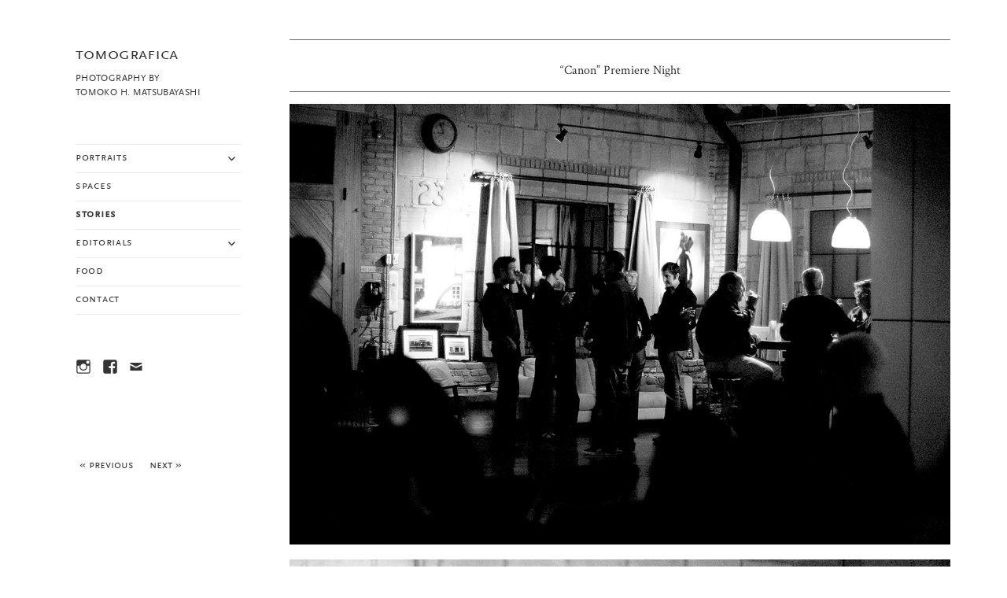

--- FILE ---
content_type: text/html; charset=UTF-8
request_url: https://www.tomografica.com/stories/canon-premiere-night/
body_size: 11383
content:
<!DOCTYPE html>
<html lang="en-US" class="no-js">
<head>
<meta charset="UTF-8">
<meta name="viewport" content="width=device-width">
<link rel="profile" href="http://gmpg.org/xfn/11">
<link rel="pingback" href="https://www.tomografica.com/v2/xmlrpc.php">
<!--[if lt IE 9]>
<script src="https://www.tomografica.com/v2/wp-content/themes/tomografica18/js/html5.js"></script>
<![endif]-->
<script>(function(html){html.className = html.className.replace(/\bno-js\b/,'js')})(document.documentElement);</script>
<title>“Canon” Premiere Night &#8211; TOMOGRAFICA</title>
<meta name='robots' content='max-image-preview:large' />
<link rel='dns-prefetch' href='//www.google.com' />
<link rel='dns-prefetch' href='//v0.wordpress.com' />
<link rel="alternate" type="application/rss+xml" title="TOMOGRAFICA &raquo; Feed" href="https://www.tomografica.com/feed/" />
<link rel='stylesheet' id='wp-block-library-css'  href='https://www.tomografica.com/v2/wp-includes/css/dist/block-library/style.min.css?ver=5.8.12' type='text/css' media='all' />
<style id='wp-block-library-inline-css' type='text/css'>
.has-text-align-justify{text-align:justify;}
</style>
<link rel='stylesheet' id='mediaelement-css'  href='https://www.tomografica.com/v2/wp-includes/js/mediaelement/mediaelementplayer-legacy.min.css?ver=4.2.16' type='text/css' media='all' />
<link rel='stylesheet' id='wp-mediaelement-css'  href='https://www.tomografica.com/v2/wp-includes/js/mediaelement/wp-mediaelement.min.css?ver=5.8.12' type='text/css' media='all' />
<link rel='stylesheet' id='contact-form-7-css'  href='https://www.tomografica.com/v2/wp-content/plugins/contact-form-7/includes/css/styles.css?ver=5.5.6.1' type='text/css' media='all' />
<style id='extendify-gutenberg-patterns-and-templates-utilities-inline-css' type='text/css'>
.ext-absolute{position:absolute!important}.ext-relative{position:relative!important}.ext-top-base{top:var(--wp--style--block-gap,1.75rem)!important}.ext-top-lg{top:var(--extendify--spacing--large,3rem)!important}.ext--top-base{top:calc(var(--wp--style--block-gap, 1.75rem)*-1)!important}.ext--top-lg{top:calc(var(--extendify--spacing--large, 3rem)*-1)!important}.ext-right-base{right:var(--wp--style--block-gap,1.75rem)!important}.ext-right-lg{right:var(--extendify--spacing--large,3rem)!important}.ext--right-base{right:calc(var(--wp--style--block-gap, 1.75rem)*-1)!important}.ext--right-lg{right:calc(var(--extendify--spacing--large, 3rem)*-1)!important}.ext-bottom-base{bottom:var(--wp--style--block-gap,1.75rem)!important}.ext-bottom-lg{bottom:var(--extendify--spacing--large,3rem)!important}.ext--bottom-base{bottom:calc(var(--wp--style--block-gap, 1.75rem)*-1)!important}.ext--bottom-lg{bottom:calc(var(--extendify--spacing--large, 3rem)*-1)!important}.ext-left-base{left:var(--wp--style--block-gap,1.75rem)!important}.ext-left-lg{left:var(--extendify--spacing--large,3rem)!important}.ext--left-base{left:calc(var(--wp--style--block-gap, 1.75rem)*-1)!important}.ext--left-lg{left:calc(var(--extendify--spacing--large, 3rem)*-1)!important}.ext-order-1{order:1!important}.ext-order-2{order:2!important}.ext-col-auto{grid-column:auto!important}.ext-col-span-1{grid-column:span 1/span 1!important}.ext-col-span-2{grid-column:span 2/span 2!important}.ext-col-span-3{grid-column:span 3/span 3!important}.ext-col-span-4{grid-column:span 4/span 4!important}.ext-col-span-5{grid-column:span 5/span 5!important}.ext-col-span-6{grid-column:span 6/span 6!important}.ext-col-span-7{grid-column:span 7/span 7!important}.ext-col-span-8{grid-column:span 8/span 8!important}.ext-col-span-9{grid-column:span 9/span 9!important}.ext-col-span-10{grid-column:span 10/span 10!important}.ext-col-span-11{grid-column:span 11/span 11!important}.ext-col-span-12{grid-column:span 12/span 12!important}.ext-col-span-full{grid-column:1/-1!important}.ext-col-start-1{grid-column-start:1!important}.ext-col-start-2{grid-column-start:2!important}.ext-col-start-3{grid-column-start:3!important}.ext-col-start-4{grid-column-start:4!important}.ext-col-start-5{grid-column-start:5!important}.ext-col-start-6{grid-column-start:6!important}.ext-col-start-7{grid-column-start:7!important}.ext-col-start-8{grid-column-start:8!important}.ext-col-start-9{grid-column-start:9!important}.ext-col-start-10{grid-column-start:10!important}.ext-col-start-11{grid-column-start:11!important}.ext-col-start-12{grid-column-start:12!important}.ext-col-start-13{grid-column-start:13!important}.ext-col-start-auto{grid-column-start:auto!important}.ext-col-end-1{grid-column-end:1!important}.ext-col-end-2{grid-column-end:2!important}.ext-col-end-3{grid-column-end:3!important}.ext-col-end-4{grid-column-end:4!important}.ext-col-end-5{grid-column-end:5!important}.ext-col-end-6{grid-column-end:6!important}.ext-col-end-7{grid-column-end:7!important}.ext-col-end-8{grid-column-end:8!important}.ext-col-end-9{grid-column-end:9!important}.ext-col-end-10{grid-column-end:10!important}.ext-col-end-11{grid-column-end:11!important}.ext-col-end-12{grid-column-end:12!important}.ext-col-end-13{grid-column-end:13!important}.ext-col-end-auto{grid-column-end:auto!important}.ext-row-auto{grid-row:auto!important}.ext-row-span-1{grid-row:span 1/span 1!important}.ext-row-span-2{grid-row:span 2/span 2!important}.ext-row-span-3{grid-row:span 3/span 3!important}.ext-row-span-4{grid-row:span 4/span 4!important}.ext-row-span-5{grid-row:span 5/span 5!important}.ext-row-span-6{grid-row:span 6/span 6!important}.ext-row-span-full{grid-row:1/-1!important}.ext-row-start-1{grid-row-start:1!important}.ext-row-start-2{grid-row-start:2!important}.ext-row-start-3{grid-row-start:3!important}.ext-row-start-4{grid-row-start:4!important}.ext-row-start-5{grid-row-start:5!important}.ext-row-start-6{grid-row-start:6!important}.ext-row-start-7{grid-row-start:7!important}.ext-row-start-auto{grid-row-start:auto!important}.ext-row-end-1{grid-row-end:1!important}.ext-row-end-2{grid-row-end:2!important}.ext-row-end-3{grid-row-end:3!important}.ext-row-end-4{grid-row-end:4!important}.ext-row-end-5{grid-row-end:5!important}.ext-row-end-6{grid-row-end:6!important}.ext-row-end-7{grid-row-end:7!important}.ext-row-end-auto{grid-row-end:auto!important}.ext-m-0:not([style*=margin]){margin:0!important}.ext-m-auto:not([style*=margin]){margin:auto!important}.ext-m-base:not([style*=margin]){margin:var(--wp--style--block-gap,1.75rem)!important}.ext-m-lg:not([style*=margin]){margin:var(--extendify--spacing--large,3rem)!important}.ext--m-base:not([style*=margin]){margin:calc(var(--wp--style--block-gap, 1.75rem)*-1)!important}.ext--m-lg:not([style*=margin]){margin:calc(var(--extendify--spacing--large, 3rem)*-1)!important}.ext-mx-0:not([style*=margin]){margin-left:0!important;margin-right:0!important}.ext-mx-auto:not([style*=margin]){margin-left:auto!important;margin-right:auto!important}.ext-mx-base:not([style*=margin]){margin-left:var(--wp--style--block-gap,1.75rem)!important;margin-right:var(--wp--style--block-gap,1.75rem)!important}.ext-mx-lg:not([style*=margin]){margin-left:var(--extendify--spacing--large,3rem)!important;margin-right:var(--extendify--spacing--large,3rem)!important}.ext--mx-base:not([style*=margin]){margin-left:calc(var(--wp--style--block-gap, 1.75rem)*-1)!important;margin-right:calc(var(--wp--style--block-gap, 1.75rem)*-1)!important}.ext--mx-lg:not([style*=margin]){margin-left:calc(var(--extendify--spacing--large, 3rem)*-1)!important;margin-right:calc(var(--extendify--spacing--large, 3rem)*-1)!important}.ext-my-0:not([style*=margin]){margin-bottom:0!important;margin-top:0!important}.ext-my-auto:not([style*=margin]){margin-bottom:auto!important;margin-top:auto!important}.ext-my-base:not([style*=margin]){margin-bottom:var(--wp--style--block-gap,1.75rem)!important;margin-top:var(--wp--style--block-gap,1.75rem)!important}.ext-my-lg:not([style*=margin]){margin-bottom:var(--extendify--spacing--large,3rem)!important;margin-top:var(--extendify--spacing--large,3rem)!important}.ext--my-base:not([style*=margin]){margin-bottom:calc(var(--wp--style--block-gap, 1.75rem)*-1)!important;margin-top:calc(var(--wp--style--block-gap, 1.75rem)*-1)!important}.ext--my-lg:not([style*=margin]){margin-bottom:calc(var(--extendify--spacing--large, 3rem)*-1)!important;margin-top:calc(var(--extendify--spacing--large, 3rem)*-1)!important}.ext-mt-0:not([style*=margin]){margin-top:0!important}.ext-mt-auto:not([style*=margin]){margin-top:auto!important}.ext-mt-base:not([style*=margin]){margin-top:var(--wp--style--block-gap,1.75rem)!important}.ext-mt-lg:not([style*=margin]){margin-top:var(--extendify--spacing--large,3rem)!important}.ext--mt-base:not([style*=margin]){margin-top:calc(var(--wp--style--block-gap, 1.75rem)*-1)!important}.ext--mt-lg:not([style*=margin]){margin-top:calc(var(--extendify--spacing--large, 3rem)*-1)!important}.ext-mr-0:not([style*=margin]){margin-right:0!important}.ext-mr-auto:not([style*=margin]){margin-right:auto!important}.ext-mr-base:not([style*=margin]){margin-right:var(--wp--style--block-gap,1.75rem)!important}.ext-mr-lg:not([style*=margin]){margin-right:var(--extendify--spacing--large,3rem)!important}.ext--mr-base:not([style*=margin]){margin-right:calc(var(--wp--style--block-gap, 1.75rem)*-1)!important}.ext--mr-lg:not([style*=margin]){margin-right:calc(var(--extendify--spacing--large, 3rem)*-1)!important}.ext-mb-0:not([style*=margin]){margin-bottom:0!important}.ext-mb-auto:not([style*=margin]){margin-bottom:auto!important}.ext-mb-base:not([style*=margin]){margin-bottom:var(--wp--style--block-gap,1.75rem)!important}.ext-mb-lg:not([style*=margin]){margin-bottom:var(--extendify--spacing--large,3rem)!important}.ext--mb-base:not([style*=margin]){margin-bottom:calc(var(--wp--style--block-gap, 1.75rem)*-1)!important}.ext--mb-lg:not([style*=margin]){margin-bottom:calc(var(--extendify--spacing--large, 3rem)*-1)!important}.ext-ml-0:not([style*=margin]){margin-left:0!important}.ext-ml-auto:not([style*=margin]){margin-left:auto!important}.ext-ml-base:not([style*=margin]){margin-left:var(--wp--style--block-gap,1.75rem)!important}.ext-ml-lg:not([style*=margin]){margin-left:var(--extendify--spacing--large,3rem)!important}.ext--ml-base:not([style*=margin]){margin-left:calc(var(--wp--style--block-gap, 1.75rem)*-1)!important}.ext--ml-lg:not([style*=margin]){margin-left:calc(var(--extendify--spacing--large, 3rem)*-1)!important}.ext-block{display:block!important}.ext-inline-block{display:inline-block!important}.ext-inline{display:inline!important}.ext-flex{display:flex!important}.ext-inline-flex{display:inline-flex!important}.ext-grid{display:grid!important}.ext-inline-grid{display:inline-grid!important}.ext-hidden{display:none!important}.ext-w-auto{width:auto!important}.ext-w-full{width:100%!important}.ext-max-w-full{max-width:100%!important}.ext-flex-1{flex:1 1 0%!important}.ext-flex-auto{flex:1 1 auto!important}.ext-flex-initial{flex:0 1 auto!important}.ext-flex-none{flex:none!important}.ext-flex-shrink-0{flex-shrink:0!important}.ext-flex-shrink{flex-shrink:1!important}.ext-flex-grow-0{flex-grow:0!important}.ext-flex-grow{flex-grow:1!important}.ext-list-none{list-style-type:none!important}.ext-grid-cols-1{grid-template-columns:repeat(1,minmax(0,1fr))!important}.ext-grid-cols-2{grid-template-columns:repeat(2,minmax(0,1fr))!important}.ext-grid-cols-3{grid-template-columns:repeat(3,minmax(0,1fr))!important}.ext-grid-cols-4{grid-template-columns:repeat(4,minmax(0,1fr))!important}.ext-grid-cols-5{grid-template-columns:repeat(5,minmax(0,1fr))!important}.ext-grid-cols-6{grid-template-columns:repeat(6,minmax(0,1fr))!important}.ext-grid-cols-7{grid-template-columns:repeat(7,minmax(0,1fr))!important}.ext-grid-cols-8{grid-template-columns:repeat(8,minmax(0,1fr))!important}.ext-grid-cols-9{grid-template-columns:repeat(9,minmax(0,1fr))!important}.ext-grid-cols-10{grid-template-columns:repeat(10,minmax(0,1fr))!important}.ext-grid-cols-11{grid-template-columns:repeat(11,minmax(0,1fr))!important}.ext-grid-cols-12{grid-template-columns:repeat(12,minmax(0,1fr))!important}.ext-grid-cols-none{grid-template-columns:none!important}.ext-grid-rows-1{grid-template-rows:repeat(1,minmax(0,1fr))!important}.ext-grid-rows-2{grid-template-rows:repeat(2,minmax(0,1fr))!important}.ext-grid-rows-3{grid-template-rows:repeat(3,minmax(0,1fr))!important}.ext-grid-rows-4{grid-template-rows:repeat(4,minmax(0,1fr))!important}.ext-grid-rows-5{grid-template-rows:repeat(5,minmax(0,1fr))!important}.ext-grid-rows-6{grid-template-rows:repeat(6,minmax(0,1fr))!important}.ext-grid-rows-none{grid-template-rows:none!important}.ext-flex-row{flex-direction:row!important}.ext-flex-row-reverse{flex-direction:row-reverse!important}.ext-flex-col{flex-direction:column!important}.ext-flex-col-reverse{flex-direction:column-reverse!important}.ext-flex-wrap{flex-wrap:wrap!important}.ext-flex-wrap-reverse{flex-wrap:wrap-reverse!important}.ext-flex-nowrap{flex-wrap:nowrap!important}.ext-items-start{align-items:flex-start!important}.ext-items-end{align-items:flex-end!important}.ext-items-center{align-items:center!important}.ext-items-baseline{align-items:baseline!important}.ext-items-stretch{align-items:stretch!important}.ext-justify-start{justify-content:flex-start!important}.ext-justify-end{justify-content:flex-end!important}.ext-justify-center{justify-content:center!important}.ext-justify-between{justify-content:space-between!important}.ext-justify-around{justify-content:space-around!important}.ext-justify-evenly{justify-content:space-evenly!important}.ext-justify-items-start{justify-items:start!important}.ext-justify-items-end{justify-items:end!important}.ext-justify-items-center{justify-items:center!important}.ext-justify-items-stretch{justify-items:stretch!important}.ext-gap-0{gap:0!important}.ext-gap-base{gap:var(--wp--style--block-gap,1.75rem)!important}.ext-gap-lg{gap:var(--extendify--spacing--large,3rem)!important}.ext-gap-x-0{-moz-column-gap:0!important;column-gap:0!important}.ext-gap-x-base{-moz-column-gap:var(--wp--style--block-gap,1.75rem)!important;column-gap:var(--wp--style--block-gap,1.75rem)!important}.ext-gap-x-lg{-moz-column-gap:var(--extendify--spacing--large,3rem)!important;column-gap:var(--extendify--spacing--large,3rem)!important}.ext-gap-y-0{row-gap:0!important}.ext-gap-y-base{row-gap:var(--wp--style--block-gap,1.75rem)!important}.ext-gap-y-lg{row-gap:var(--extendify--spacing--large,3rem)!important}.ext-justify-self-auto{justify-self:auto!important}.ext-justify-self-start{justify-self:start!important}.ext-justify-self-end{justify-self:end!important}.ext-justify-self-center{justify-self:center!important}.ext-justify-self-stretch{justify-self:stretch!important}.ext-rounded-none{border-radius:0!important}.ext-rounded-full{border-radius:9999px!important}.ext-rounded-t-none{border-top-left-radius:0!important;border-top-right-radius:0!important}.ext-rounded-t-full{border-top-left-radius:9999px!important;border-top-right-radius:9999px!important}.ext-rounded-r-none{border-bottom-right-radius:0!important;border-top-right-radius:0!important}.ext-rounded-r-full{border-bottom-right-radius:9999px!important;border-top-right-radius:9999px!important}.ext-rounded-b-none{border-bottom-left-radius:0!important;border-bottom-right-radius:0!important}.ext-rounded-b-full{border-bottom-left-radius:9999px!important;border-bottom-right-radius:9999px!important}.ext-rounded-l-none{border-bottom-left-radius:0!important;border-top-left-radius:0!important}.ext-rounded-l-full{border-bottom-left-radius:9999px!important;border-top-left-radius:9999px!important}.ext-rounded-tl-none{border-top-left-radius:0!important}.ext-rounded-tl-full{border-top-left-radius:9999px!important}.ext-rounded-tr-none{border-top-right-radius:0!important}.ext-rounded-tr-full{border-top-right-radius:9999px!important}.ext-rounded-br-none{border-bottom-right-radius:0!important}.ext-rounded-br-full{border-bottom-right-radius:9999px!important}.ext-rounded-bl-none{border-bottom-left-radius:0!important}.ext-rounded-bl-full{border-bottom-left-radius:9999px!important}.ext-border-0{border-width:0!important}.ext-border-t-0{border-top-width:0!important}.ext-border-r-0{border-right-width:0!important}.ext-border-b-0{border-bottom-width:0!important}.ext-border-l-0{border-left-width:0!important}.ext-p-0:not([style*=padding]){padding:0!important}.ext-p-base:not([style*=padding]){padding:var(--wp--style--block-gap,1.75rem)!important}.ext-p-lg:not([style*=padding]){padding:var(--extendify--spacing--large,3rem)!important}.ext-px-0:not([style*=padding]){padding-left:0!important;padding-right:0!important}.ext-px-base:not([style*=padding]){padding-left:var(--wp--style--block-gap,1.75rem)!important;padding-right:var(--wp--style--block-gap,1.75rem)!important}.ext-px-lg:not([style*=padding]){padding-left:var(--extendify--spacing--large,3rem)!important;padding-right:var(--extendify--spacing--large,3rem)!important}.ext-py-0:not([style*=padding]){padding-bottom:0!important;padding-top:0!important}.ext-py-base:not([style*=padding]){padding-bottom:var(--wp--style--block-gap,1.75rem)!important;padding-top:var(--wp--style--block-gap,1.75rem)!important}.ext-py-lg:not([style*=padding]){padding-bottom:var(--extendify--spacing--large,3rem)!important;padding-top:var(--extendify--spacing--large,3rem)!important}.ext-pt-0:not([style*=padding]){padding-top:0!important}.ext-pt-base:not([style*=padding]){padding-top:var(--wp--style--block-gap,1.75rem)!important}.ext-pt-lg:not([style*=padding]){padding-top:var(--extendify--spacing--large,3rem)!important}.ext-pr-0:not([style*=padding]){padding-right:0!important}.ext-pr-base:not([style*=padding]){padding-right:var(--wp--style--block-gap,1.75rem)!important}.ext-pr-lg:not([style*=padding]){padding-right:var(--extendify--spacing--large,3rem)!important}.ext-pb-0:not([style*=padding]){padding-bottom:0!important}.ext-pb-base:not([style*=padding]){padding-bottom:var(--wp--style--block-gap,1.75rem)!important}.ext-pb-lg:not([style*=padding]){padding-bottom:var(--extendify--spacing--large,3rem)!important}.ext-pl-0:not([style*=padding]){padding-left:0!important}.ext-pl-base:not([style*=padding]){padding-left:var(--wp--style--block-gap,1.75rem)!important}.ext-pl-lg:not([style*=padding]){padding-left:var(--extendify--spacing--large,3rem)!important}.ext-text-left{text-align:left!important}.ext-text-center{text-align:center!important}.ext-text-right{text-align:right!important}.ext-leading-none{line-height:1!important}.ext-leading-tight{line-height:1.25!important}.ext-leading-snug{line-height:1.375!important}.ext-leading-normal{line-height:1.5!important}.ext-leading-relaxed{line-height:1.625!important}.ext-leading-loose{line-height:2!important}.clip-path--rhombus img{-webkit-clip-path:polygon(15% 6%,80% 29%,84% 93%,23% 69%);clip-path:polygon(15% 6%,80% 29%,84% 93%,23% 69%)}.clip-path--diamond img{-webkit-clip-path:polygon(5% 29%,60% 2%,91% 64%,36% 89%);clip-path:polygon(5% 29%,60% 2%,91% 64%,36% 89%)}.clip-path--rhombus-alt img{-webkit-clip-path:polygon(14% 9%,85% 24%,91% 89%,19% 76%);clip-path:polygon(14% 9%,85% 24%,91% 89%,19% 76%)}.wp-block-columns[class*=fullwidth-cols]{margin-bottom:unset}.wp-block-column.editor\:pointer-events-none{margin-bottom:0!important;margin-top:0!important}.is-root-container.block-editor-block-list__layout>[data-align=full]:not(:first-of-type)>.wp-block-column.editor\:pointer-events-none,.is-root-container.block-editor-block-list__layout>[data-align=wide]>.wp-block-column.editor\:pointer-events-none{margin-top:calc(var(--wp--style--block-gap, 28px)*-1)!important}.ext .wp-block-columns .wp-block-column[style*=padding]{padding-left:0!important;padding-right:0!important}.ext .wp-block-columns+.wp-block-columns:not([class*=mt-]):not([class*=my-]):not([style*=margin]){margin-top:0!important}[class*=fullwidth-cols] .wp-block-column:first-child,[class*=fullwidth-cols] .wp-block-group:first-child{margin-top:0}[class*=fullwidth-cols] .wp-block-column:last-child,[class*=fullwidth-cols] .wp-block-group:last-child{margin-bottom:0}[class*=fullwidth-cols] .wp-block-column:first-child>*,[class*=fullwidth-cols] .wp-block-column>:first-child{margin-top:0}.ext .is-not-stacked-on-mobile .wp-block-column,[class*=fullwidth-cols] .wp-block-column>:last-child{margin-bottom:0}.wp-block-columns[class*=fullwidth-cols]:not(.is-not-stacked-on-mobile)>.wp-block-column:not(:last-child){margin-bottom:var(--wp--style--block-gap,1.75rem)}@media (min-width:782px){.wp-block-columns[class*=fullwidth-cols]:not(.is-not-stacked-on-mobile)>.wp-block-column:not(:last-child){margin-bottom:0}}.wp-block-columns[class*=fullwidth-cols].is-not-stacked-on-mobile>.wp-block-column{margin-bottom:0!important}@media (min-width:600px) and (max-width:781px){.wp-block-columns[class*=fullwidth-cols]:not(.is-not-stacked-on-mobile)>.wp-block-column:nth-child(2n){margin-left:var(--wp--style--block-gap,2em)}}@media (max-width:781px){.tablet\:fullwidth-cols.wp-block-columns:not(.is-not-stacked-on-mobile){flex-wrap:wrap}.tablet\:fullwidth-cols.wp-block-columns:not(.is-not-stacked-on-mobile)>.wp-block-column,.tablet\:fullwidth-cols.wp-block-columns:not(.is-not-stacked-on-mobile)>.wp-block-column:not([style*=margin]){margin-left:0!important}.tablet\:fullwidth-cols.wp-block-columns:not(.is-not-stacked-on-mobile)>.wp-block-column{flex-basis:100%!important}}@media (max-width:1079px){.desktop\:fullwidth-cols.wp-block-columns:not(.is-not-stacked-on-mobile){flex-wrap:wrap}.desktop\:fullwidth-cols.wp-block-columns:not(.is-not-stacked-on-mobile)>.wp-block-column,.desktop\:fullwidth-cols.wp-block-columns:not(.is-not-stacked-on-mobile)>.wp-block-column:not([style*=margin]){margin-left:0!important}.desktop\:fullwidth-cols.wp-block-columns:not(.is-not-stacked-on-mobile)>.wp-block-column{flex-basis:100%!important}.desktop\:fullwidth-cols.wp-block-columns:not(.is-not-stacked-on-mobile)>.wp-block-column:not(:last-child){margin-bottom:var(--wp--style--block-gap,1.75rem)!important}}.direction-rtl{direction:rtl}.direction-ltr{direction:ltr}.is-style-inline-list{padding-left:0!important}.is-style-inline-list li{list-style-type:none!important}@media (min-width:782px){.is-style-inline-list li{display:inline!important;margin-right:var(--wp--style--block-gap,1.75rem)!important}}@media (min-width:782px){.is-style-inline-list li:first-child{margin-left:0!important}}@media (min-width:782px){.is-style-inline-list li:last-child{margin-right:0!important}}.bring-to-front{position:relative;z-index:10}.text-stroke{-webkit-text-stroke-color:var(--wp--preset--color--background)}.text-stroke,.text-stroke--primary{-webkit-text-stroke-width:var(
        --wp--custom--typography--text-stroke-width,2px
    )}.text-stroke--primary{-webkit-text-stroke-color:var(--wp--preset--color--primary)}.text-stroke--secondary{-webkit-text-stroke-width:var(
        --wp--custom--typography--text-stroke-width,2px
    );-webkit-text-stroke-color:var(--wp--preset--color--secondary)}.editor\:no-caption .block-editor-rich-text__editable{display:none!important}.editor\:no-inserter .wp-block-column:not(.is-selected)>.block-list-appender,.editor\:no-inserter .wp-block-cover__inner-container>.block-list-appender,.editor\:no-inserter .wp-block-group__inner-container>.block-list-appender,.editor\:no-inserter>.block-list-appender{display:none}.editor\:no-resize .components-resizable-box__handle,.editor\:no-resize .components-resizable-box__handle:after,.editor\:no-resize .components-resizable-box__side-handle:before{display:none;pointer-events:none}.editor\:no-resize .components-resizable-box__container{display:block}.editor\:pointer-events-none{pointer-events:none}.is-style-angled{justify-content:flex-end}.ext .is-style-angled>[class*=_inner-container],.is-style-angled{align-items:center}.is-style-angled .wp-block-cover__image-background,.is-style-angled .wp-block-cover__video-background{-webkit-clip-path:polygon(0 0,30% 0,50% 100%,0 100%);clip-path:polygon(0 0,30% 0,50% 100%,0 100%);z-index:1}@media (min-width:782px){.is-style-angled .wp-block-cover__image-background,.is-style-angled .wp-block-cover__video-background{-webkit-clip-path:polygon(0 0,55% 0,65% 100%,0 100%);clip-path:polygon(0 0,55% 0,65% 100%,0 100%)}}.has-foreground-color{color:var(--wp--preset--color--foreground,#000)!important}.has-foreground-background-color{background-color:var(--wp--preset--color--foreground,#000)!important}.has-background-color{color:var(--wp--preset--color--background,#fff)!important}.has-background-background-color{background-color:var(--wp--preset--color--background,#fff)!important}.has-primary-color{color:var(--wp--preset--color--primary,#4b5563)!important}.has-primary-background-color{background-color:var(--wp--preset--color--primary,#4b5563)!important}.has-secondary-color{color:var(--wp--preset--color--secondary,#9ca3af)!important}.has-secondary-background-color{background-color:var(--wp--preset--color--secondary,#9ca3af)!important}.ext.has-text-color h1,.ext.has-text-color h2,.ext.has-text-color h3,.ext.has-text-color h4,.ext.has-text-color h5,.ext.has-text-color h6,.ext.has-text-color p{color:currentColor}.has-white-color{color:var(--wp--preset--color--white,#fff)!important}.has-black-color{color:var(--wp--preset--color--black,#000)!important}.has-ext-foreground-background-color{background-color:var(
        --wp--preset--color--foreground,var(--wp--preset--color--black,#000)
    )!important}.has-ext-primary-background-color{background-color:var(
        --wp--preset--color--primary,var(--wp--preset--color--cyan-bluish-gray,#000)
    )!important}.wp-block-button__link.has-black-background-color{border-color:var(--wp--preset--color--black,#000)}.wp-block-button__link.has-white-background-color{border-color:var(--wp--preset--color--white,#fff)}.has-ext-small-font-size{font-size:var(--wp--preset--font-size--ext-small)!important}.has-ext-medium-font-size{font-size:var(--wp--preset--font-size--ext-medium)!important}.has-ext-large-font-size{font-size:var(--wp--preset--font-size--ext-large)!important;line-height:1.2}.has-ext-x-large-font-size{font-size:var(--wp--preset--font-size--ext-x-large)!important;line-height:1}.has-ext-xx-large-font-size{font-size:var(--wp--preset--font-size--ext-xx-large)!important;line-height:1}.has-ext-x-large-font-size:not([style*=line-height]),.has-ext-xx-large-font-size:not([style*=line-height]){line-height:1.1}.ext .wp-block-group>*{margin-bottom:0;margin-top:0}.ext .wp-block-group>*+*{margin-bottom:0}.ext .wp-block-group>*+*,.ext h2{margin-top:var(--wp--style--block-gap,1.75rem)}.ext h2{margin-bottom:var(--wp--style--block-gap,1.75rem)}.has-ext-x-large-font-size+h3,.has-ext-x-large-font-size+p{margin-top:.5rem}.ext .wp-block-buttons>.wp-block-button.wp-block-button__width-25{min-width:12rem;width:calc(25% - var(--wp--style--block-gap, .5em)*.75)}.ext .ext-grid>[class*=_inner-container]{display:grid}.ext>[class*=_inner-container]>.ext-grid:not([class*=columns]),.ext>[class*=_inner-container]>.wp-block>.ext-grid:not([class*=columns]){display:initial!important}.ext .ext-grid-cols-1>[class*=_inner-container]{grid-template-columns:repeat(1,minmax(0,1fr))!important}.ext .ext-grid-cols-2>[class*=_inner-container]{grid-template-columns:repeat(2,minmax(0,1fr))!important}.ext .ext-grid-cols-3>[class*=_inner-container]{grid-template-columns:repeat(3,minmax(0,1fr))!important}.ext .ext-grid-cols-4>[class*=_inner-container]{grid-template-columns:repeat(4,minmax(0,1fr))!important}.ext .ext-grid-cols-5>[class*=_inner-container]{grid-template-columns:repeat(5,minmax(0,1fr))!important}.ext .ext-grid-cols-6>[class*=_inner-container]{grid-template-columns:repeat(6,minmax(0,1fr))!important}.ext .ext-grid-cols-7>[class*=_inner-container]{grid-template-columns:repeat(7,minmax(0,1fr))!important}.ext .ext-grid-cols-8>[class*=_inner-container]{grid-template-columns:repeat(8,minmax(0,1fr))!important}.ext .ext-grid-cols-9>[class*=_inner-container]{grid-template-columns:repeat(9,minmax(0,1fr))!important}.ext .ext-grid-cols-10>[class*=_inner-container]{grid-template-columns:repeat(10,minmax(0,1fr))!important}.ext .ext-grid-cols-11>[class*=_inner-container]{grid-template-columns:repeat(11,minmax(0,1fr))!important}.ext .ext-grid-cols-12>[class*=_inner-container]{grid-template-columns:repeat(12,minmax(0,1fr))!important}.ext .ext-grid-cols-13>[class*=_inner-container]{grid-template-columns:repeat(13,minmax(0,1fr))!important}.ext .ext-grid-cols-none>[class*=_inner-container]{grid-template-columns:none!important}.ext .ext-grid-rows-1>[class*=_inner-container]{grid-template-rows:repeat(1,minmax(0,1fr))!important}.ext .ext-grid-rows-2>[class*=_inner-container]{grid-template-rows:repeat(2,minmax(0,1fr))!important}.ext .ext-grid-rows-3>[class*=_inner-container]{grid-template-rows:repeat(3,minmax(0,1fr))!important}.ext .ext-grid-rows-4>[class*=_inner-container]{grid-template-rows:repeat(4,minmax(0,1fr))!important}.ext .ext-grid-rows-5>[class*=_inner-container]{grid-template-rows:repeat(5,minmax(0,1fr))!important}.ext .ext-grid-rows-6>[class*=_inner-container]{grid-template-rows:repeat(6,minmax(0,1fr))!important}.ext .ext-grid-rows-none>[class*=_inner-container]{grid-template-rows:none!important}.ext .ext-items-start>[class*=_inner-container]{align-items:flex-start!important}.ext .ext-items-end>[class*=_inner-container]{align-items:flex-end!important}.ext .ext-items-center>[class*=_inner-container]{align-items:center!important}.ext .ext-items-baseline>[class*=_inner-container]{align-items:baseline!important}.ext .ext-items-stretch>[class*=_inner-container]{align-items:stretch!important}.ext.wp-block-group>:last-child{margin-bottom:0}.ext .wp-block-group__inner-container{padding:0!important}.ext.has-background{padding-left:var(--wp--style--block-gap,1.75rem);padding-right:var(--wp--style--block-gap,1.75rem)}.ext [class*=inner-container]>.alignwide [class*=inner-container],.ext [class*=inner-container]>[data-align=wide] [class*=inner-container]{max-width:var(--responsive--alignwide-width,120rem)}.ext [class*=inner-container]>.alignwide [class*=inner-container]>*,.ext [class*=inner-container]>[data-align=wide] [class*=inner-container]>*{max-width:100%!important}.ext .wp-block-image{position:relative;text-align:center}.ext .wp-block-image img{display:inline-block;vertical-align:middle}body{--extendify--spacing--large:var(
        --wp--custom--spacing--large,clamp(2em,8vw,8em)
    );--wp--preset--font-size--ext-small:1rem;--wp--preset--font-size--ext-medium:1.125rem;--wp--preset--font-size--ext-large:clamp(1.65rem,3.5vw,2.15rem);--wp--preset--font-size--ext-x-large:clamp(3rem,6vw,4.75rem);--wp--preset--font-size--ext-xx-large:clamp(3.25rem,7.5vw,5.75rem);--wp--preset--color--black:#000;--wp--preset--color--white:#fff}.ext *{box-sizing:border-box}.block-editor-block-preview__content-iframe .ext [data-type="core/spacer"] .components-resizable-box__container{background:transparent!important}.block-editor-block-preview__content-iframe .ext [data-type="core/spacer"] .block-library-spacer__resize-container:before{display:none!important}.ext .wp-block-group__inner-container figure.wp-block-gallery.alignfull{margin-bottom:unset;margin-top:unset}.ext .alignwide{margin-left:auto!important;margin-right:auto!important}.is-root-container.block-editor-block-list__layout>[data-align=full]:not(:first-of-type)>.ext-my-0,.is-root-container.block-editor-block-list__layout>[data-align=wide]>.ext-my-0:not([style*=margin]){margin-top:calc(var(--wp--style--block-gap, 28px)*-1)!important}.block-editor-block-preview__content-iframe .preview\:min-h-50{min-height:50vw!important}.block-editor-block-preview__content-iframe .preview\:min-h-60{min-height:60vw!important}.block-editor-block-preview__content-iframe .preview\:min-h-70{min-height:70vw!important}.block-editor-block-preview__content-iframe .preview\:min-h-80{min-height:80vw!important}.block-editor-block-preview__content-iframe .preview\:min-h-100{min-height:100vw!important}.ext-mr-0.alignfull:not([style*=margin]):not([style*=margin]){margin-right:0!important}.ext-ml-0:not([style*=margin]):not([style*=margin]){margin-left:0!important}.is-root-container .wp-block[data-align=full]>.ext-mx-0:not([style*=margin]):not([style*=margin]){margin-left:calc(var(--wp--custom--spacing--outer, 0)*1)!important;margin-right:calc(var(--wp--custom--spacing--outer, 0)*1)!important;overflow:hidden;width:unset}@media (min-width:782px){.tablet\:ext-absolute{position:absolute!important}.tablet\:ext-relative{position:relative!important}.tablet\:ext-top-base{top:var(--wp--style--block-gap,1.75rem)!important}.tablet\:ext-top-lg{top:var(--extendify--spacing--large,3rem)!important}.tablet\:ext--top-base{top:calc(var(--wp--style--block-gap, 1.75rem)*-1)!important}.tablet\:ext--top-lg{top:calc(var(--extendify--spacing--large, 3rem)*-1)!important}.tablet\:ext-right-base{right:var(--wp--style--block-gap,1.75rem)!important}.tablet\:ext-right-lg{right:var(--extendify--spacing--large,3rem)!important}.tablet\:ext--right-base{right:calc(var(--wp--style--block-gap, 1.75rem)*-1)!important}.tablet\:ext--right-lg{right:calc(var(--extendify--spacing--large, 3rem)*-1)!important}.tablet\:ext-bottom-base{bottom:var(--wp--style--block-gap,1.75rem)!important}.tablet\:ext-bottom-lg{bottom:var(--extendify--spacing--large,3rem)!important}.tablet\:ext--bottom-base{bottom:calc(var(--wp--style--block-gap, 1.75rem)*-1)!important}.tablet\:ext--bottom-lg{bottom:calc(var(--extendify--spacing--large, 3rem)*-1)!important}.tablet\:ext-left-base{left:var(--wp--style--block-gap,1.75rem)!important}.tablet\:ext-left-lg{left:var(--extendify--spacing--large,3rem)!important}.tablet\:ext--left-base{left:calc(var(--wp--style--block-gap, 1.75rem)*-1)!important}.tablet\:ext--left-lg{left:calc(var(--extendify--spacing--large, 3rem)*-1)!important}.tablet\:ext-order-1{order:1!important}.tablet\:ext-order-2{order:2!important}.tablet\:ext-m-0:not([style*=margin]){margin:0!important}.tablet\:ext-m-auto:not([style*=margin]){margin:auto!important}.tablet\:ext-m-base:not([style*=margin]){margin:var(--wp--style--block-gap,1.75rem)!important}.tablet\:ext-m-lg:not([style*=margin]){margin:var(--extendify--spacing--large,3rem)!important}.tablet\:ext--m-base:not([style*=margin]){margin:calc(var(--wp--style--block-gap, 1.75rem)*-1)!important}.tablet\:ext--m-lg:not([style*=margin]){margin:calc(var(--extendify--spacing--large, 3rem)*-1)!important}.tablet\:ext-mx-0:not([style*=margin]){margin-left:0!important;margin-right:0!important}.tablet\:ext-mx-auto:not([style*=margin]){margin-left:auto!important;margin-right:auto!important}.tablet\:ext-mx-base:not([style*=margin]){margin-left:var(--wp--style--block-gap,1.75rem)!important;margin-right:var(--wp--style--block-gap,1.75rem)!important}.tablet\:ext-mx-lg:not([style*=margin]){margin-left:var(--extendify--spacing--large,3rem)!important;margin-right:var(--extendify--spacing--large,3rem)!important}.tablet\:ext--mx-base:not([style*=margin]){margin-left:calc(var(--wp--style--block-gap, 1.75rem)*-1)!important;margin-right:calc(var(--wp--style--block-gap, 1.75rem)*-1)!important}.tablet\:ext--mx-lg:not([style*=margin]){margin-left:calc(var(--extendify--spacing--large, 3rem)*-1)!important;margin-right:calc(var(--extendify--spacing--large, 3rem)*-1)!important}.tablet\:ext-my-0:not([style*=margin]){margin-bottom:0!important;margin-top:0!important}.tablet\:ext-my-auto:not([style*=margin]){margin-bottom:auto!important;margin-top:auto!important}.tablet\:ext-my-base:not([style*=margin]){margin-bottom:var(--wp--style--block-gap,1.75rem)!important;margin-top:var(--wp--style--block-gap,1.75rem)!important}.tablet\:ext-my-lg:not([style*=margin]){margin-bottom:var(--extendify--spacing--large,3rem)!important;margin-top:var(--extendify--spacing--large,3rem)!important}.tablet\:ext--my-base:not([style*=margin]){margin-bottom:calc(var(--wp--style--block-gap, 1.75rem)*-1)!important;margin-top:calc(var(--wp--style--block-gap, 1.75rem)*-1)!important}.tablet\:ext--my-lg:not([style*=margin]){margin-bottom:calc(var(--extendify--spacing--large, 3rem)*-1)!important;margin-top:calc(var(--extendify--spacing--large, 3rem)*-1)!important}.tablet\:ext-mt-0:not([style*=margin]){margin-top:0!important}.tablet\:ext-mt-auto:not([style*=margin]){margin-top:auto!important}.tablet\:ext-mt-base:not([style*=margin]){margin-top:var(--wp--style--block-gap,1.75rem)!important}.tablet\:ext-mt-lg:not([style*=margin]){margin-top:var(--extendify--spacing--large,3rem)!important}.tablet\:ext--mt-base:not([style*=margin]){margin-top:calc(var(--wp--style--block-gap, 1.75rem)*-1)!important}.tablet\:ext--mt-lg:not([style*=margin]){margin-top:calc(var(--extendify--spacing--large, 3rem)*-1)!important}.tablet\:ext-mr-0:not([style*=margin]){margin-right:0!important}.tablet\:ext-mr-auto:not([style*=margin]){margin-right:auto!important}.tablet\:ext-mr-base:not([style*=margin]){margin-right:var(--wp--style--block-gap,1.75rem)!important}.tablet\:ext-mr-lg:not([style*=margin]){margin-right:var(--extendify--spacing--large,3rem)!important}.tablet\:ext--mr-base:not([style*=margin]){margin-right:calc(var(--wp--style--block-gap, 1.75rem)*-1)!important}.tablet\:ext--mr-lg:not([style*=margin]){margin-right:calc(var(--extendify--spacing--large, 3rem)*-1)!important}.tablet\:ext-mb-0:not([style*=margin]){margin-bottom:0!important}.tablet\:ext-mb-auto:not([style*=margin]){margin-bottom:auto!important}.tablet\:ext-mb-base:not([style*=margin]){margin-bottom:var(--wp--style--block-gap,1.75rem)!important}.tablet\:ext-mb-lg:not([style*=margin]){margin-bottom:var(--extendify--spacing--large,3rem)!important}.tablet\:ext--mb-base:not([style*=margin]){margin-bottom:calc(var(--wp--style--block-gap, 1.75rem)*-1)!important}.tablet\:ext--mb-lg:not([style*=margin]){margin-bottom:calc(var(--extendify--spacing--large, 3rem)*-1)!important}.tablet\:ext-ml-0:not([style*=margin]){margin-left:0!important}.tablet\:ext-ml-auto:not([style*=margin]){margin-left:auto!important}.tablet\:ext-ml-base:not([style*=margin]){margin-left:var(--wp--style--block-gap,1.75rem)!important}.tablet\:ext-ml-lg:not([style*=margin]){margin-left:var(--extendify--spacing--large,3rem)!important}.tablet\:ext--ml-base:not([style*=margin]){margin-left:calc(var(--wp--style--block-gap, 1.75rem)*-1)!important}.tablet\:ext--ml-lg:not([style*=margin]){margin-left:calc(var(--extendify--spacing--large, 3rem)*-1)!important}.tablet\:ext-block{display:block!important}.tablet\:ext-inline-block{display:inline-block!important}.tablet\:ext-inline{display:inline!important}.tablet\:ext-flex{display:flex!important}.tablet\:ext-inline-flex{display:inline-flex!important}.tablet\:ext-grid{display:grid!important}.tablet\:ext-inline-grid{display:inline-grid!important}.tablet\:ext-hidden{display:none!important}.tablet\:ext-w-auto{width:auto!important}.tablet\:ext-w-full{width:100%!important}.tablet\:ext-max-w-full{max-width:100%!important}.tablet\:ext-flex-1{flex:1 1 0%!important}.tablet\:ext-flex-auto{flex:1 1 auto!important}.tablet\:ext-flex-initial{flex:0 1 auto!important}.tablet\:ext-flex-none{flex:none!important}.tablet\:ext-flex-shrink-0{flex-shrink:0!important}.tablet\:ext-flex-shrink{flex-shrink:1!important}.tablet\:ext-flex-grow-0{flex-grow:0!important}.tablet\:ext-flex-grow{flex-grow:1!important}.tablet\:ext-list-none{list-style-type:none!important}.tablet\:ext-grid-cols-1{grid-template-columns:repeat(1,minmax(0,1fr))!important}.tablet\:ext-grid-cols-2{grid-template-columns:repeat(2,minmax(0,1fr))!important}.tablet\:ext-grid-cols-3{grid-template-columns:repeat(3,minmax(0,1fr))!important}.tablet\:ext-grid-cols-4{grid-template-columns:repeat(4,minmax(0,1fr))!important}.tablet\:ext-grid-cols-5{grid-template-columns:repeat(5,minmax(0,1fr))!important}.tablet\:ext-grid-cols-6{grid-template-columns:repeat(6,minmax(0,1fr))!important}.tablet\:ext-grid-cols-7{grid-template-columns:repeat(7,minmax(0,1fr))!important}.tablet\:ext-grid-cols-8{grid-template-columns:repeat(8,minmax(0,1fr))!important}.tablet\:ext-grid-cols-9{grid-template-columns:repeat(9,minmax(0,1fr))!important}.tablet\:ext-grid-cols-10{grid-template-columns:repeat(10,minmax(0,1fr))!important}.tablet\:ext-grid-cols-11{grid-template-columns:repeat(11,minmax(0,1fr))!important}.tablet\:ext-grid-cols-12{grid-template-columns:repeat(12,minmax(0,1fr))!important}.tablet\:ext-grid-cols-none{grid-template-columns:none!important}.tablet\:ext-flex-row{flex-direction:row!important}.tablet\:ext-flex-row-reverse{flex-direction:row-reverse!important}.tablet\:ext-flex-col{flex-direction:column!important}.tablet\:ext-flex-col-reverse{flex-direction:column-reverse!important}.tablet\:ext-flex-wrap{flex-wrap:wrap!important}.tablet\:ext-flex-wrap-reverse{flex-wrap:wrap-reverse!important}.tablet\:ext-flex-nowrap{flex-wrap:nowrap!important}.tablet\:ext-items-start{align-items:flex-start!important}.tablet\:ext-items-end{align-items:flex-end!important}.tablet\:ext-items-center{align-items:center!important}.tablet\:ext-items-baseline{align-items:baseline!important}.tablet\:ext-items-stretch{align-items:stretch!important}.tablet\:ext-justify-start{justify-content:flex-start!important}.tablet\:ext-justify-end{justify-content:flex-end!important}.tablet\:ext-justify-center{justify-content:center!important}.tablet\:ext-justify-between{justify-content:space-between!important}.tablet\:ext-justify-around{justify-content:space-around!important}.tablet\:ext-justify-evenly{justify-content:space-evenly!important}.tablet\:ext-justify-items-start{justify-items:start!important}.tablet\:ext-justify-items-end{justify-items:end!important}.tablet\:ext-justify-items-center{justify-items:center!important}.tablet\:ext-justify-items-stretch{justify-items:stretch!important}.tablet\:ext-justify-self-auto{justify-self:auto!important}.tablet\:ext-justify-self-start{justify-self:start!important}.tablet\:ext-justify-self-end{justify-self:end!important}.tablet\:ext-justify-self-center{justify-self:center!important}.tablet\:ext-justify-self-stretch{justify-self:stretch!important}.tablet\:ext-p-0:not([style*=padding]){padding:0!important}.tablet\:ext-p-base:not([style*=padding]){padding:var(--wp--style--block-gap,1.75rem)!important}.tablet\:ext-p-lg:not([style*=padding]){padding:var(--extendify--spacing--large,3rem)!important}.tablet\:ext-px-0:not([style*=padding]){padding-left:0!important;padding-right:0!important}.tablet\:ext-px-base:not([style*=padding]){padding-left:var(--wp--style--block-gap,1.75rem)!important;padding-right:var(--wp--style--block-gap,1.75rem)!important}.tablet\:ext-px-lg:not([style*=padding]){padding-left:var(--extendify--spacing--large,3rem)!important;padding-right:var(--extendify--spacing--large,3rem)!important}.tablet\:ext-py-0:not([style*=padding]){padding-bottom:0!important;padding-top:0!important}.tablet\:ext-py-base:not([style*=padding]){padding-bottom:var(--wp--style--block-gap,1.75rem)!important;padding-top:var(--wp--style--block-gap,1.75rem)!important}.tablet\:ext-py-lg:not([style*=padding]){padding-bottom:var(--extendify--spacing--large,3rem)!important;padding-top:var(--extendify--spacing--large,3rem)!important}.tablet\:ext-pt-0:not([style*=padding]){padding-top:0!important}.tablet\:ext-pt-base:not([style*=padding]){padding-top:var(--wp--style--block-gap,1.75rem)!important}.tablet\:ext-pt-lg:not([style*=padding]){padding-top:var(--extendify--spacing--large,3rem)!important}.tablet\:ext-pr-0:not([style*=padding]){padding-right:0!important}.tablet\:ext-pr-base:not([style*=padding]){padding-right:var(--wp--style--block-gap,1.75rem)!important}.tablet\:ext-pr-lg:not([style*=padding]){padding-right:var(--extendify--spacing--large,3rem)!important}.tablet\:ext-pb-0:not([style*=padding]){padding-bottom:0!important}.tablet\:ext-pb-base:not([style*=padding]){padding-bottom:var(--wp--style--block-gap,1.75rem)!important}.tablet\:ext-pb-lg:not([style*=padding]){padding-bottom:var(--extendify--spacing--large,3rem)!important}.tablet\:ext-pl-0:not([style*=padding]){padding-left:0!important}.tablet\:ext-pl-base:not([style*=padding]){padding-left:var(--wp--style--block-gap,1.75rem)!important}.tablet\:ext-pl-lg:not([style*=padding]){padding-left:var(--extendify--spacing--large,3rem)!important}.tablet\:ext-text-left{text-align:left!important}.tablet\:ext-text-center{text-align:center!important}.tablet\:ext-text-right{text-align:right!important}}@media (min-width:1080px){.desktop\:ext-absolute{position:absolute!important}.desktop\:ext-relative{position:relative!important}.desktop\:ext-top-base{top:var(--wp--style--block-gap,1.75rem)!important}.desktop\:ext-top-lg{top:var(--extendify--spacing--large,3rem)!important}.desktop\:ext--top-base{top:calc(var(--wp--style--block-gap, 1.75rem)*-1)!important}.desktop\:ext--top-lg{top:calc(var(--extendify--spacing--large, 3rem)*-1)!important}.desktop\:ext-right-base{right:var(--wp--style--block-gap,1.75rem)!important}.desktop\:ext-right-lg{right:var(--extendify--spacing--large,3rem)!important}.desktop\:ext--right-base{right:calc(var(--wp--style--block-gap, 1.75rem)*-1)!important}.desktop\:ext--right-lg{right:calc(var(--extendify--spacing--large, 3rem)*-1)!important}.desktop\:ext-bottom-base{bottom:var(--wp--style--block-gap,1.75rem)!important}.desktop\:ext-bottom-lg{bottom:var(--extendify--spacing--large,3rem)!important}.desktop\:ext--bottom-base{bottom:calc(var(--wp--style--block-gap, 1.75rem)*-1)!important}.desktop\:ext--bottom-lg{bottom:calc(var(--extendify--spacing--large, 3rem)*-1)!important}.desktop\:ext-left-base{left:var(--wp--style--block-gap,1.75rem)!important}.desktop\:ext-left-lg{left:var(--extendify--spacing--large,3rem)!important}.desktop\:ext--left-base{left:calc(var(--wp--style--block-gap, 1.75rem)*-1)!important}.desktop\:ext--left-lg{left:calc(var(--extendify--spacing--large, 3rem)*-1)!important}.desktop\:ext-order-1{order:1!important}.desktop\:ext-order-2{order:2!important}.desktop\:ext-m-0:not([style*=margin]){margin:0!important}.desktop\:ext-m-auto:not([style*=margin]){margin:auto!important}.desktop\:ext-m-base:not([style*=margin]){margin:var(--wp--style--block-gap,1.75rem)!important}.desktop\:ext-m-lg:not([style*=margin]){margin:var(--extendify--spacing--large,3rem)!important}.desktop\:ext--m-base:not([style*=margin]){margin:calc(var(--wp--style--block-gap, 1.75rem)*-1)!important}.desktop\:ext--m-lg:not([style*=margin]){margin:calc(var(--extendify--spacing--large, 3rem)*-1)!important}.desktop\:ext-mx-0:not([style*=margin]){margin-left:0!important;margin-right:0!important}.desktop\:ext-mx-auto:not([style*=margin]){margin-left:auto!important;margin-right:auto!important}.desktop\:ext-mx-base:not([style*=margin]){margin-left:var(--wp--style--block-gap,1.75rem)!important;margin-right:var(--wp--style--block-gap,1.75rem)!important}.desktop\:ext-mx-lg:not([style*=margin]){margin-left:var(--extendify--spacing--large,3rem)!important;margin-right:var(--extendify--spacing--large,3rem)!important}.desktop\:ext--mx-base:not([style*=margin]){margin-left:calc(var(--wp--style--block-gap, 1.75rem)*-1)!important;margin-right:calc(var(--wp--style--block-gap, 1.75rem)*-1)!important}.desktop\:ext--mx-lg:not([style*=margin]){margin-left:calc(var(--extendify--spacing--large, 3rem)*-1)!important;margin-right:calc(var(--extendify--spacing--large, 3rem)*-1)!important}.desktop\:ext-my-0:not([style*=margin]){margin-bottom:0!important;margin-top:0!important}.desktop\:ext-my-auto:not([style*=margin]){margin-bottom:auto!important;margin-top:auto!important}.desktop\:ext-my-base:not([style*=margin]){margin-bottom:var(--wp--style--block-gap,1.75rem)!important;margin-top:var(--wp--style--block-gap,1.75rem)!important}.desktop\:ext-my-lg:not([style*=margin]){margin-bottom:var(--extendify--spacing--large,3rem)!important;margin-top:var(--extendify--spacing--large,3rem)!important}.desktop\:ext--my-base:not([style*=margin]){margin-bottom:calc(var(--wp--style--block-gap, 1.75rem)*-1)!important;margin-top:calc(var(--wp--style--block-gap, 1.75rem)*-1)!important}.desktop\:ext--my-lg:not([style*=margin]){margin-bottom:calc(var(--extendify--spacing--large, 3rem)*-1)!important;margin-top:calc(var(--extendify--spacing--large, 3rem)*-1)!important}.desktop\:ext-mt-0:not([style*=margin]){margin-top:0!important}.desktop\:ext-mt-auto:not([style*=margin]){margin-top:auto!important}.desktop\:ext-mt-base:not([style*=margin]){margin-top:var(--wp--style--block-gap,1.75rem)!important}.desktop\:ext-mt-lg:not([style*=margin]){margin-top:var(--extendify--spacing--large,3rem)!important}.desktop\:ext--mt-base:not([style*=margin]){margin-top:calc(var(--wp--style--block-gap, 1.75rem)*-1)!important}.desktop\:ext--mt-lg:not([style*=margin]){margin-top:calc(var(--extendify--spacing--large, 3rem)*-1)!important}.desktop\:ext-mr-0:not([style*=margin]){margin-right:0!important}.desktop\:ext-mr-auto:not([style*=margin]){margin-right:auto!important}.desktop\:ext-mr-base:not([style*=margin]){margin-right:var(--wp--style--block-gap,1.75rem)!important}.desktop\:ext-mr-lg:not([style*=margin]){margin-right:var(--extendify--spacing--large,3rem)!important}.desktop\:ext--mr-base:not([style*=margin]){margin-right:calc(var(--wp--style--block-gap, 1.75rem)*-1)!important}.desktop\:ext--mr-lg:not([style*=margin]){margin-right:calc(var(--extendify--spacing--large, 3rem)*-1)!important}.desktop\:ext-mb-0:not([style*=margin]){margin-bottom:0!important}.desktop\:ext-mb-auto:not([style*=margin]){margin-bottom:auto!important}.desktop\:ext-mb-base:not([style*=margin]){margin-bottom:var(--wp--style--block-gap,1.75rem)!important}.desktop\:ext-mb-lg:not([style*=margin]){margin-bottom:var(--extendify--spacing--large,3rem)!important}.desktop\:ext--mb-base:not([style*=margin]){margin-bottom:calc(var(--wp--style--block-gap, 1.75rem)*-1)!important}.desktop\:ext--mb-lg:not([style*=margin]){margin-bottom:calc(var(--extendify--spacing--large, 3rem)*-1)!important}.desktop\:ext-ml-0:not([style*=margin]){margin-left:0!important}.desktop\:ext-ml-auto:not([style*=margin]){margin-left:auto!important}.desktop\:ext-ml-base:not([style*=margin]){margin-left:var(--wp--style--block-gap,1.75rem)!important}.desktop\:ext-ml-lg:not([style*=margin]){margin-left:var(--extendify--spacing--large,3rem)!important}.desktop\:ext--ml-base:not([style*=margin]){margin-left:calc(var(--wp--style--block-gap, 1.75rem)*-1)!important}.desktop\:ext--ml-lg:not([style*=margin]){margin-left:calc(var(--extendify--spacing--large, 3rem)*-1)!important}.desktop\:ext-block{display:block!important}.desktop\:ext-inline-block{display:inline-block!important}.desktop\:ext-inline{display:inline!important}.desktop\:ext-flex{display:flex!important}.desktop\:ext-inline-flex{display:inline-flex!important}.desktop\:ext-grid{display:grid!important}.desktop\:ext-inline-grid{display:inline-grid!important}.desktop\:ext-hidden{display:none!important}.desktop\:ext-w-auto{width:auto!important}.desktop\:ext-w-full{width:100%!important}.desktop\:ext-max-w-full{max-width:100%!important}.desktop\:ext-flex-1{flex:1 1 0%!important}.desktop\:ext-flex-auto{flex:1 1 auto!important}.desktop\:ext-flex-initial{flex:0 1 auto!important}.desktop\:ext-flex-none{flex:none!important}.desktop\:ext-flex-shrink-0{flex-shrink:0!important}.desktop\:ext-flex-shrink{flex-shrink:1!important}.desktop\:ext-flex-grow-0{flex-grow:0!important}.desktop\:ext-flex-grow{flex-grow:1!important}.desktop\:ext-list-none{list-style-type:none!important}.desktop\:ext-grid-cols-1{grid-template-columns:repeat(1,minmax(0,1fr))!important}.desktop\:ext-grid-cols-2{grid-template-columns:repeat(2,minmax(0,1fr))!important}.desktop\:ext-grid-cols-3{grid-template-columns:repeat(3,minmax(0,1fr))!important}.desktop\:ext-grid-cols-4{grid-template-columns:repeat(4,minmax(0,1fr))!important}.desktop\:ext-grid-cols-5{grid-template-columns:repeat(5,minmax(0,1fr))!important}.desktop\:ext-grid-cols-6{grid-template-columns:repeat(6,minmax(0,1fr))!important}.desktop\:ext-grid-cols-7{grid-template-columns:repeat(7,minmax(0,1fr))!important}.desktop\:ext-grid-cols-8{grid-template-columns:repeat(8,minmax(0,1fr))!important}.desktop\:ext-grid-cols-9{grid-template-columns:repeat(9,minmax(0,1fr))!important}.desktop\:ext-grid-cols-10{grid-template-columns:repeat(10,minmax(0,1fr))!important}.desktop\:ext-grid-cols-11{grid-template-columns:repeat(11,minmax(0,1fr))!important}.desktop\:ext-grid-cols-12{grid-template-columns:repeat(12,minmax(0,1fr))!important}.desktop\:ext-grid-cols-none{grid-template-columns:none!important}.desktop\:ext-flex-row{flex-direction:row!important}.desktop\:ext-flex-row-reverse{flex-direction:row-reverse!important}.desktop\:ext-flex-col{flex-direction:column!important}.desktop\:ext-flex-col-reverse{flex-direction:column-reverse!important}.desktop\:ext-flex-wrap{flex-wrap:wrap!important}.desktop\:ext-flex-wrap-reverse{flex-wrap:wrap-reverse!important}.desktop\:ext-flex-nowrap{flex-wrap:nowrap!important}.desktop\:ext-items-start{align-items:flex-start!important}.desktop\:ext-items-end{align-items:flex-end!important}.desktop\:ext-items-center{align-items:center!important}.desktop\:ext-items-baseline{align-items:baseline!important}.desktop\:ext-items-stretch{align-items:stretch!important}.desktop\:ext-justify-start{justify-content:flex-start!important}.desktop\:ext-justify-end{justify-content:flex-end!important}.desktop\:ext-justify-center{justify-content:center!important}.desktop\:ext-justify-between{justify-content:space-between!important}.desktop\:ext-justify-around{justify-content:space-around!important}.desktop\:ext-justify-evenly{justify-content:space-evenly!important}.desktop\:ext-justify-items-start{justify-items:start!important}.desktop\:ext-justify-items-end{justify-items:end!important}.desktop\:ext-justify-items-center{justify-items:center!important}.desktop\:ext-justify-items-stretch{justify-items:stretch!important}.desktop\:ext-justify-self-auto{justify-self:auto!important}.desktop\:ext-justify-self-start{justify-self:start!important}.desktop\:ext-justify-self-end{justify-self:end!important}.desktop\:ext-justify-self-center{justify-self:center!important}.desktop\:ext-justify-self-stretch{justify-self:stretch!important}.desktop\:ext-p-0:not([style*=padding]){padding:0!important}.desktop\:ext-p-base:not([style*=padding]){padding:var(--wp--style--block-gap,1.75rem)!important}.desktop\:ext-p-lg:not([style*=padding]){padding:var(--extendify--spacing--large,3rem)!important}.desktop\:ext-px-0:not([style*=padding]){padding-left:0!important;padding-right:0!important}.desktop\:ext-px-base:not([style*=padding]){padding-left:var(--wp--style--block-gap,1.75rem)!important;padding-right:var(--wp--style--block-gap,1.75rem)!important}.desktop\:ext-px-lg:not([style*=padding]){padding-left:var(--extendify--spacing--large,3rem)!important;padding-right:var(--extendify--spacing--large,3rem)!important}.desktop\:ext-py-0:not([style*=padding]){padding-bottom:0!important;padding-top:0!important}.desktop\:ext-py-base:not([style*=padding]){padding-bottom:var(--wp--style--block-gap,1.75rem)!important;padding-top:var(--wp--style--block-gap,1.75rem)!important}.desktop\:ext-py-lg:not([style*=padding]){padding-bottom:var(--extendify--spacing--large,3rem)!important;padding-top:var(--extendify--spacing--large,3rem)!important}.desktop\:ext-pt-0:not([style*=padding]){padding-top:0!important}.desktop\:ext-pt-base:not([style*=padding]){padding-top:var(--wp--style--block-gap,1.75rem)!important}.desktop\:ext-pt-lg:not([style*=padding]){padding-top:var(--extendify--spacing--large,3rem)!important}.desktop\:ext-pr-0:not([style*=padding]){padding-right:0!important}.desktop\:ext-pr-base:not([style*=padding]){padding-right:var(--wp--style--block-gap,1.75rem)!important}.desktop\:ext-pr-lg:not([style*=padding]){padding-right:var(--extendify--spacing--large,3rem)!important}.desktop\:ext-pb-0:not([style*=padding]){padding-bottom:0!important}.desktop\:ext-pb-base:not([style*=padding]){padding-bottom:var(--wp--style--block-gap,1.75rem)!important}.desktop\:ext-pb-lg:not([style*=padding]){padding-bottom:var(--extendify--spacing--large,3rem)!important}.desktop\:ext-pl-0:not([style*=padding]){padding-left:0!important}.desktop\:ext-pl-base:not([style*=padding]){padding-left:var(--wp--style--block-gap,1.75rem)!important}.desktop\:ext-pl-lg:not([style*=padding]){padding-left:var(--extendify--spacing--large,3rem)!important}.desktop\:ext-text-left{text-align:left!important}.desktop\:ext-text-center{text-align:center!important}.desktop\:ext-text-right{text-align:right!important}}

</style>
<link rel='stylesheet' id='dashicons-css'  href='https://www.tomografica.com/v2/wp-includes/css/dashicons.min.css?ver=5.8.12' type='text/css' media='all' />
<link rel='stylesheet' id='to-top-css'  href='https://www.tomografica.com/v2/wp-content/plugins/to-top/public/css/to-top-public.css?ver=2.4' type='text/css' media='all' />
<link rel='stylesheet' id='genericons-css'  href='https://www.tomografica.com/v2/wp-content/plugins/jetpack/_inc/genericons/genericons/genericons.css?ver=3.1' type='text/css' media='all' />
<link rel='stylesheet' id='twentyfifteen-style-css'  href='https://www.tomografica.com/v2/wp-content/themes/tomografica18/style.css?ver=5.8.12' type='text/css' media='all' />
<!--[if lt IE 9]>
<link rel='stylesheet' id='twentyfifteen-ie-css'  href='https://www.tomografica.com/v2/wp-content/themes/tomografica18/css/ie.css?ver=20141010' type='text/css' media='all' />
<![endif]-->
<!--[if lt IE 8]>
<link rel='stylesheet' id='twentyfifteen-ie7-css'  href='https://www.tomografica.com/v2/wp-content/themes/tomografica18/css/ie7.css?ver=20141010' type='text/css' media='all' />
<![endif]-->
<link rel='stylesheet' id='gca-column-styles-css'  href='https://www.tomografica.com/v2/wp-content/plugins/genesis-columns-advanced/css/gca-column-styles.css?ver=5.8.12' type='text/css' media='all' />
<link rel='stylesheet' id='jetpack_css-css'  href='https://www.tomografica.com/v2/wp-content/plugins/jetpack/css/jetpack.css?ver=10.5.3' type='text/css' media='all' />
<script type='text/javascript' src='https://www.tomografica.com/v2/wp-includes/js/jquery/jquery.min.js?ver=3.6.0' id='jquery-core-js'></script>
<script type='text/javascript' src='https://www.tomografica.com/v2/wp-includes/js/jquery/jquery-migrate.min.js?ver=3.3.2' id='jquery-migrate-js'></script>
<script type='text/javascript' id='to-top-js-extra'>
/* <![CDATA[ */
var to_top_options = {"scroll_offset":"100","icon_opacity":"60","style":"icon","icon_type":"dashicons-arrow-up-alt2","icon_color":"#ffffff","icon_bg_color":"#666666","icon_size":"32","border_radius":"20","image":"https:\/\/www.tomografica.com\/v2\/wp-content\/plugins\/to-top\/admin\/images\/default.png","image_width":"65","image_alt":"","location":"bottom-right","margin_x":"25","margin_y":"35","show_on_admin":"0","enable_autohide":"0","autohide_time":"2","enable_hide_small_device":"0","small_device_max_width":"640","reset":"0"};
/* ]]> */
</script>
<script async type='text/javascript' src='https://www.tomografica.com/v2/wp-content/plugins/to-top/public/js/to-top-public.js?ver=2.4' id='to-top-js'></script>
<link rel="https://api.w.org/" href="https://www.tomografica.com/wp-json/" /><link rel="alternate" type="application/json" href="https://www.tomografica.com/wp-json/wp/v2/posts/542" /><link rel="EditURI" type="application/rsd+xml" title="RSD" href="https://www.tomografica.com/v2/xmlrpc.php?rsd" />
<link rel="wlwmanifest" type="application/wlwmanifest+xml" href="https://www.tomografica.com/v2/wp-includes/wlwmanifest.xml" /> 
<meta name="generator" content="WordPress 5.8.12" />
<link rel="canonical" href="https://www.tomografica.com/stories/canon-premiere-night/" />
<link rel='shortlink' href='https://wp.me/p8edSw-8K' />
<link rel="alternate" type="application/json+oembed" href="https://www.tomografica.com/wp-json/oembed/1.0/embed?url=https%3A%2F%2Fwww.tomografica.com%2Fstories%2Fcanon-premiere-night%2F" />
<link rel="alternate" type="text/xml+oembed" href="https://www.tomografica.com/wp-json/oembed/1.0/embed?url=https%3A%2F%2Fwww.tomografica.com%2Fstories%2Fcanon-premiere-night%2F&#038;format=xml" />
<style type='text/css'>img#wpstats{display:none}</style>
	<!-- To Top Custom CSS --><style type='text/css'>#to_top_scrollup {background-color: #666666;-webkit-border-radius: 20%; -moz-border-radius: 20%; border-radius: 20%;opacity: 0.6;right:25px;bottom:35px;}</style><!-- Global site tag (gtag.js) - Google Analytics -->
<script async src="https://www.googletagmanager.com/gtag/js?id=UA-790541-19"></script>
<script>
  window.dataLayer = window.dataLayer || [];
  function gtag(){dataLayer.push(arguments);}
  gtag('js', new Date());

  gtag('config', 'UA-790541-19');
</script>

</head>
<body class="post-template-default single single-post postid-542 single-format-standard">
<div id="page" class="hfeed site">
  <a class="skip-link screen-reader-text" href="#content">Skip to content</a>
  <div id="sidebar" class="sidebar">
    <header id="masthead" class="site-header" role="banner">
      <div class="site-branding">
        <p class="site-title"><a href="https://www.tomografica.com/" rel="home">TOMOGRAFICA</a></p>
        <p class="site-description">Photography by<br />Tomoko H. Matsubayashi</p>
        <button class="secondary-toggle">Menu and widgets</button>
      </div><!-- .site-branding -->
    </header><!-- .site-header -->
  <div id="secondary" class="secondary">
    <nav id="site-navigation" class="main-navigation" role="navigation">
      <div class="menu-top-menu-container"><ul id="menu-top-menu" class="nav-menu"><li id="menu-item-1131" class="menu-item menu-item-type-post_type menu-item-object-page menu-item-has-children menu-item-1131"><a href="https://www.tomografica.com/portrait-photography/">Portraits</a>
<ul class="sub-menu">
	<li id="menu-item-2744" class="menu-item menu-item-type-post_type menu-item-object-page menu-item-2744"><a href="https://www.tomografica.com/kimono-portrait-photography/">Kimono Portraits</a></li>
</ul>
</li>
<li id="menu-item-885" class="menu-item menu-item-type-taxonomy menu-item-object-category menu-item-885"><a href="https://www.tomografica.com/category/spaces/">Spaces</a></li>
<li id="menu-item-1571" class="menu-item menu-item-type-taxonomy menu-item-object-category current-post-ancestor current-menu-parent current-post-parent menu-item-1571"><a href="https://www.tomografica.com/category/stories/">Stories</a></li>
<li id="menu-item-2303" class="menu-item menu-item-type-post_type menu-item-object-page menu-item-has-children menu-item-2303"><a href="https://www.tomografica.com/editorial-photography/">Editorials</a>
<ul class="sub-menu">
	<li id="menu-item-89" class="menu-item menu-item-type-taxonomy menu-item-object-category menu-item-89"><a href="https://www.tomografica.com/category/editorials/">Project by Project</a></li>
</ul>
</li>
<li id="menu-item-761" class="menu-item menu-item-type-post_type menu-item-object-page menu-item-761"><a href="https://www.tomografica.com/food-photography/">Food</a></li>
<li id="menu-item-21" class="menu-item menu-item-type-post_type menu-item-object-page menu-item-21"><a href="https://www.tomografica.com/contact/">Contact</a></li>
</ul></div>      
    </nav><!-- .main-navigation -->
    <nav id="social-navigation" class="social-navigation" role="navigation">
				<div class="menu-social-links-menu-container"><ul id="menu-social-links-menu" class="menu"><li id="menu-item-25" class="menu-item menu-item-type-custom menu-item-object-custom menu-item-25"><a href="https://www.instagram.com/fotomo/"><span class="screen-reader-text">Instagram</span></a></li>
<li id="menu-item-23" class="menu-item menu-item-type-custom menu-item-object-custom menu-item-23"><a href="https://www.facebook.com/tomoko.matsubayashi"><span class="screen-reader-text">Facebook</span></a></li>
<li id="menu-item-26" class="menu-item menu-item-type-custom menu-item-object-custom menu-item-26"><a href="mailto:tomo@tomografica.com"><span class="screen-reader-text">Email</span></a></li>
</ul></div>      
    </nav><!-- .social-navigation -->
		
	<nav class="navigation post-navigation" role="navigation">
		<h1 class="screen-reader-text">Post navigation</h1>
		<div class="nav-links">
			<a href="https://www.tomografica.com/stories/water-wings-stills/" rel="prev">Next &raquo;</a>			<a href="https://www.tomografica.com/stories/flick-music-video-stills/" rel="next">&laquo; Previous</a>  	
		</div><!-- .nav-links -->
	</nav><!-- .navigation -->
			
  </div><!-- .secondary -->

  </div><!-- .sidebar -->
  
  <div id="content" class="site-content">
  <div id="primary" class="content-area">
    <main id="main" class="site-main" role="main">
        <article id="post-542" class="post-542 post type-post status-publish format-standard has-post-thumbnail hentry category-stories tag-event tag-film-stills tag-movie-stills">
  <div class="entry-content">
    <header class="entry-header">
    <h1 class="entry-title">“Canon” Premiere Night</h1>  </header><!-- .entry-header -->
<p><img loading="lazy" src="http://www.tomografica.com/v2/wp-content/uploads/2018/02/IMG_1970.jpg" alt="" width="1200" height="800" class="alignnone size-full wp-image-545" srcset="https://www.tomografica.com/v2/wp-content/uploads/2018/02/IMG_1970.jpg 1200w, https://www.tomografica.com/v2/wp-content/uploads/2018/02/IMG_1970-600x400.jpg 600w, https://www.tomografica.com/v2/wp-content/uploads/2018/02/IMG_1970-768x512.jpg 768w, https://www.tomografica.com/v2/wp-content/uploads/2018/02/IMG_1970-1024x683.jpg 1024w, https://www.tomografica.com/v2/wp-content/uploads/2018/02/IMG_1970-300x200.jpg 300w" sizes="(max-width: 1200px) 100vw, 1200px" /></p>
<p><img loading="lazy" src="http://www.tomografica.com/v2/wp-content/uploads/2018/02/IMG_1941.jpg" alt="" width="1200" height="993" class="alignnone size-full wp-image-543" srcset="https://www.tomografica.com/v2/wp-content/uploads/2018/02/IMG_1941.jpg 1200w, https://www.tomografica.com/v2/wp-content/uploads/2018/02/IMG_1941-300x248.jpg 300w, https://www.tomografica.com/v2/wp-content/uploads/2018/02/IMG_1941-768x636.jpg 768w, https://www.tomografica.com/v2/wp-content/uploads/2018/02/IMG_1941-1024x847.jpg 1024w" sizes="(max-width: 1200px) 100vw, 1200px" /></p>
<p><img loading="lazy" src="http://www.tomografica.com/v2/wp-content/uploads/2018/02/IMG_1945.jpg" alt="" width="1200" height="800" class="alignnone size-full wp-image-544" srcset="https://www.tomografica.com/v2/wp-content/uploads/2018/02/IMG_1945.jpg 1200w, https://www.tomografica.com/v2/wp-content/uploads/2018/02/IMG_1945-300x200.jpg 300w, https://www.tomografica.com/v2/wp-content/uploads/2018/02/IMG_1945-768x512.jpg 768w, https://www.tomografica.com/v2/wp-content/uploads/2018/02/IMG_1945-1024x683.jpg 1024w" sizes="(max-width: 1200px) 100vw, 1200px" /></p>
<p><img loading="lazy" src="http://www.tomografica.com/v2/wp-content/uploads/2018/02/IMG_1991.jpg" alt="" width="800" height="1200" class="alignnone size-full wp-image-549 img50a" srcset="https://www.tomografica.com/v2/wp-content/uploads/2018/02/IMG_1991.jpg 800w, https://www.tomografica.com/v2/wp-content/uploads/2018/02/IMG_1991-200x300.jpg 200w, https://www.tomografica.com/v2/wp-content/uploads/2018/02/IMG_1991-768x1152.jpg 768w, https://www.tomografica.com/v2/wp-content/uploads/2018/02/IMG_1991-683x1024.jpg 683w" sizes="(max-width: 800px) 100vw, 800px" /><img loading="lazy" src="http://www.tomografica.com/v2/wp-content/uploads/2018/02/IMG_1980.jpg" alt="" width="800" height="1200" class="alignnone size-full wp-image-547 img50b" srcset="https://www.tomografica.com/v2/wp-content/uploads/2018/02/IMG_1980.jpg 800w, https://www.tomografica.com/v2/wp-content/uploads/2018/02/IMG_1980-200x300.jpg 200w, https://www.tomografica.com/v2/wp-content/uploads/2018/02/IMG_1980-768x1152.jpg 768w, https://www.tomografica.com/v2/wp-content/uploads/2018/02/IMG_1980-683x1024.jpg 683w" sizes="(max-width: 800px) 100vw, 800px" /></p>
<p><img loading="lazy" src="http://www.tomografica.com/v2/wp-content/uploads/2018/02/IMG_1987.jpg" alt="" width="1200" height="800" class="alignnone size-full wp-image-548" srcset="https://www.tomografica.com/v2/wp-content/uploads/2018/02/IMG_1987.jpg 1200w, https://www.tomografica.com/v2/wp-content/uploads/2018/02/IMG_1987-300x200.jpg 300w, https://www.tomografica.com/v2/wp-content/uploads/2018/02/IMG_1987-768x512.jpg 768w, https://www.tomografica.com/v2/wp-content/uploads/2018/02/IMG_1987-1024x683.jpg 1024w" sizes="(max-width: 1200px) 100vw, 1200px" /></p>
<p><img loading="lazy" src="http://www.tomografica.com/v2/wp-content/uploads/2018/02/IMG_2063.jpg" alt="" width="1200" height="800" class="alignnone size-full wp-image-558" srcset="https://www.tomografica.com/v2/wp-content/uploads/2018/02/IMG_2063.jpg 1200w, https://www.tomografica.com/v2/wp-content/uploads/2018/02/IMG_2063-300x200.jpg 300w, https://www.tomografica.com/v2/wp-content/uploads/2018/02/IMG_2063-768x512.jpg 768w, https://www.tomografica.com/v2/wp-content/uploads/2018/02/IMG_2063-1024x683.jpg 1024w" sizes="(max-width: 1200px) 100vw, 1200px" /></p>
<p><img loading="lazy" src="http://www.tomografica.com/v2/wp-content/uploads/2018/02/IMG_1993.jpg" alt="" width="800" height="1200" class="alignnone size-full wp-image-550 img50a" srcset="https://www.tomografica.com/v2/wp-content/uploads/2018/02/IMG_1993.jpg 800w, https://www.tomografica.com/v2/wp-content/uploads/2018/02/IMG_1993-200x300.jpg 200w, https://www.tomografica.com/v2/wp-content/uploads/2018/02/IMG_1993-768x1152.jpg 768w, https://www.tomografica.com/v2/wp-content/uploads/2018/02/IMG_1993-683x1024.jpg 683w" sizes="(max-width: 800px) 100vw, 800px" /><img loading="lazy" src="http://www.tomografica.com/v2/wp-content/uploads/2018/02/IMG_2024.jpg" alt="" width="800" height="1200" class="alignnone size-full wp-image-552 img50b" srcset="https://www.tomografica.com/v2/wp-content/uploads/2018/02/IMG_2024.jpg 800w, https://www.tomografica.com/v2/wp-content/uploads/2018/02/IMG_2024-200x300.jpg 200w, https://www.tomografica.com/v2/wp-content/uploads/2018/02/IMG_2024-768x1152.jpg 768w, https://www.tomografica.com/v2/wp-content/uploads/2018/02/IMG_2024-683x1024.jpg 683w" sizes="(max-width: 800px) 100vw, 800px" /></p>
<p><img loading="lazy" src="http://www.tomografica.com/v2/wp-content/uploads/2018/02/IMG_2038.jpg" alt="" width="1200" height="800" class="alignnone size-full wp-image-553" srcset="https://www.tomografica.com/v2/wp-content/uploads/2018/02/IMG_2038.jpg 1200w, https://www.tomografica.com/v2/wp-content/uploads/2018/02/IMG_2038-300x200.jpg 300w, https://www.tomografica.com/v2/wp-content/uploads/2018/02/IMG_2038-768x512.jpg 768w, https://www.tomografica.com/v2/wp-content/uploads/2018/02/IMG_2038-1024x683.jpg 1024w" sizes="(max-width: 1200px) 100vw, 1200px" /></p>
<p><img loading="lazy" src="http://www.tomografica.com/v2/wp-content/uploads/2018/02/IMG_2061.jpg" alt="" width="1200" height="800" class="alignnone size-full wp-image-557" srcset="https://www.tomografica.com/v2/wp-content/uploads/2018/02/IMG_2061.jpg 1200w, https://www.tomografica.com/v2/wp-content/uploads/2018/02/IMG_2061-300x200.jpg 300w, https://www.tomografica.com/v2/wp-content/uploads/2018/02/IMG_2061-768x512.jpg 768w, https://www.tomografica.com/v2/wp-content/uploads/2018/02/IMG_2061-1024x683.jpg 1024w" sizes="(max-width: 1200px) 100vw, 1200px" /></p>
<p><img loading="lazy" src="http://www.tomografica.com/v2/wp-content/uploads/2018/02/IMG_2041.jpg" alt="" width="1200" height="800" class="alignnone size-full wp-image-554 img50a" srcset="https://www.tomografica.com/v2/wp-content/uploads/2018/02/IMG_2041.jpg 1200w, https://www.tomografica.com/v2/wp-content/uploads/2018/02/IMG_2041-300x200.jpg 300w, https://www.tomografica.com/v2/wp-content/uploads/2018/02/IMG_2041-768x512.jpg 768w, https://www.tomografica.com/v2/wp-content/uploads/2018/02/IMG_2041-1024x683.jpg 1024w" sizes="(max-width: 1200px) 100vw, 1200px" /><img loading="lazy" src="http://www.tomografica.com/v2/wp-content/uploads/2018/02/IMG_2044.jpg" alt="" width="1200" height="800" class="alignnone size-full wp-image-555 img50b" srcset="https://www.tomografica.com/v2/wp-content/uploads/2018/02/IMG_2044.jpg 1200w, https://www.tomografica.com/v2/wp-content/uploads/2018/02/IMG_2044-300x200.jpg 300w, https://www.tomografica.com/v2/wp-content/uploads/2018/02/IMG_2044-768x512.jpg 768w, https://www.tomografica.com/v2/wp-content/uploads/2018/02/IMG_2044-1024x683.jpg 1024w" sizes="(max-width: 1200px) 100vw, 1200px" /></p>
	  <div class="from-this-cat">
      <h2>++ More from "Stories" ++</h2>
 
      <div class="ftc-thumbnail">      
        <a href="https://www.tomografica.com/stories/ironsmith-coffee-roasters/"><img width="600" height="400" src="https://www.tomografica.com/v2/wp-content/uploads/2018/07/20170516-IMG_5592-600x400.jpg" class="attachment-medium size-medium wp-post-image" alt="" loading="lazy" srcset="https://www.tomografica.com/v2/wp-content/uploads/2018/07/20170516-IMG_5592-600x400.jpg 600w, https://www.tomografica.com/v2/wp-content/uploads/2018/07/20170516-IMG_5592-768x512.jpg 768w, https://www.tomografica.com/v2/wp-content/uploads/2018/07/20170516-IMG_5592.jpg 1000w" sizes="(max-width: 600px) 100vw, 600px" /></a>
                  <div class="ftc-title"><a href="https://www.tomografica.com/stories/ironsmith-coffee-roasters/">Ironsmith Coffee Roasters</a></div>
               </div>
       
      <div class="ftc-thumbnail">      
        <a href="https://www.tomografica.com/stories/josh-oldenburg-surfboards/"><img width="600" height="400" src="https://www.tomografica.com/v2/wp-content/uploads/2018/03/20161011-IMG_7577s-600x400.jpg" class="attachment-medium size-medium wp-post-image" alt="" loading="lazy" srcset="https://www.tomografica.com/v2/wp-content/uploads/2018/03/20161011-IMG_7577s-600x400.jpg 600w, https://www.tomografica.com/v2/wp-content/uploads/2018/03/20161011-IMG_7577s-768x512.jpg 768w, https://www.tomografica.com/v2/wp-content/uploads/2018/03/20161011-IMG_7577s.jpg 1000w" sizes="(max-width: 600px) 100vw, 600px" /></a>
                  <div class="ftc-title"><a href="https://www.tomografica.com/stories/josh-oldenburg-surfboards/">Josh Oldenburg Surfboards</a></div>
               </div>
       
      <div class="ftc-thumbnail">      
        <a href="https://www.tomografica.com/stories/spring-gleaning-fruits-of-our-labor/"><img width="600" height="400" src="https://www.tomografica.com/v2/wp-content/uploads/2019/02/20190223-IMG_1312-600x400.jpg" class="attachment-medium size-medium wp-post-image" alt="" loading="lazy" srcset="https://www.tomografica.com/v2/wp-content/uploads/2019/02/20190223-IMG_1312-600x400.jpg 600w, https://www.tomografica.com/v2/wp-content/uploads/2019/02/20190223-IMG_1312-768x512.jpg 768w, https://www.tomografica.com/v2/wp-content/uploads/2019/02/20190223-IMG_1312-1024x683.jpg 1024w, https://www.tomografica.com/v2/wp-content/uploads/2019/02/20190223-IMG_1312.jpg 1200w" sizes="(max-width: 600px) 100vw, 600px" /></a>
                  <div class="ftc-title"><a href="https://www.tomografica.com/stories/spring-gleaning-fruits-of-our-labor/">Spring Gleaning &#038; Fruits of Our Labor</a></div>
               </div>
       
      <div class="ftc-thumbnail">      
        <a href="https://www.tomografica.com/stories/reiko-hashizume-urushi-show/"><img width="600" height="400" src="https://www.tomografica.com/v2/wp-content/uploads/2018/03/20160217-IMG_2630-600x400.jpg" class="attachment-medium size-medium wp-post-image" alt="" loading="lazy" srcset="https://www.tomografica.com/v2/wp-content/uploads/2018/03/20160217-IMG_2630-600x400.jpg 600w, https://www.tomografica.com/v2/wp-content/uploads/2018/03/20160217-IMG_2630-768x512.jpg 768w, https://www.tomografica.com/v2/wp-content/uploads/2018/03/20160217-IMG_2630.jpg 1000w" sizes="(max-width: 600px) 100vw, 600px" /></a>
                  <div class="ftc-title"><a href="https://www.tomografica.com/stories/reiko-hashizume-urushi-show/">Reiko Hashizume Urushi Show</a></div>
               </div>
       
      <div class="ftc-thumbnail">      
        <a href="https://www.tomografica.com/stories/japanese-pottery-town-bizen/"><img width="600" height="400" src="https://www.tomografica.com/v2/wp-content/uploads/2018/03/1410161903-IMG_3717-600x400.jpg" class="attachment-medium size-medium wp-post-image" alt="" loading="lazy" srcset="https://www.tomografica.com/v2/wp-content/uploads/2018/03/1410161903-IMG_3717-600x400.jpg 600w, https://www.tomografica.com/v2/wp-content/uploads/2018/03/1410161903-IMG_3717-768x512.jpg 768w, https://www.tomografica.com/v2/wp-content/uploads/2018/03/1410161903-IMG_3717.jpg 1000w" sizes="(max-width: 600px) 100vw, 600px" /></a>
                  <div class="ftc-title"><a href="https://www.tomografica.com/stories/japanese-pottery-town-bizen/">Japanese Pottery Town &#8211; Bizen</a></div>
               </div>
       
      <div class="ftc-thumbnail">      
        <a href="https://www.tomografica.com/stories/noriko-sato-20th-anniversary-party/"><img width="600" height="400" src="https://www.tomografica.com/v2/wp-content/uploads/2018/02/20161112-IMG_2658-600x400.jpg" class="attachment-medium size-medium wp-post-image" alt="" loading="lazy" srcset="https://www.tomografica.com/v2/wp-content/uploads/2018/02/20161112-IMG_2658-600x400.jpg 600w, https://www.tomografica.com/v2/wp-content/uploads/2018/02/20161112-IMG_2658-768x512.jpg 768w, https://www.tomografica.com/v2/wp-content/uploads/2018/02/20161112-IMG_2658-300x200.jpg 300w, https://www.tomografica.com/v2/wp-content/uploads/2018/02/20161112-IMG_2658.jpg 1000w" sizes="(max-width: 600px) 100vw, 600px" /></a>
                  <div class="ftc-title"><a href="https://www.tomografica.com/stories/noriko-sato-20th-anniversary-party/">Noriko Sato 20th Anniversary Party</a></div>
               </div>
       
      <div class="ftc-thumbnail">      
        <a href="https://www.tomografica.com/stories/bakery-r-bakery-cafe/"><img width="600" height="400" src="https://www.tomografica.com/v2/wp-content/uploads/2018/02/IMG_3376s-600x400.jpg" class="attachment-medium size-medium wp-post-image" alt="" loading="lazy" srcset="https://www.tomografica.com/v2/wp-content/uploads/2018/02/IMG_3376s-600x400.jpg 600w, https://www.tomografica.com/v2/wp-content/uploads/2018/02/IMG_3376s-768x512.jpg 768w, https://www.tomografica.com/v2/wp-content/uploads/2018/02/IMG_3376s.jpg 1000w" sizes="(max-width: 600px) 100vw, 600px" /></a>
                  <div class="ftc-title"><a href="https://www.tomografica.com/stories/bakery-r-bakery-cafe/">Bakery R – Bakery &#038; Café</a></div>
               </div>
       
      <div class="ftc-thumbnail">      
        <a href="https://www.tomografica.com/stories/studio-kotokoto-private-event/"><img width="600" height="400" src="https://www.tomografica.com/v2/wp-content/uploads/2018/02/IMG_7933s-600x400.jpg" class="attachment-medium size-medium wp-post-image" alt="" loading="lazy" srcset="https://www.tomografica.com/v2/wp-content/uploads/2018/02/IMG_7933s-600x400.jpg 600w, https://www.tomografica.com/v2/wp-content/uploads/2018/02/IMG_7933s-768x512.jpg 768w, https://www.tomografica.com/v2/wp-content/uploads/2018/02/IMG_7933s.jpg 1000w" sizes="(max-width: 600px) 100vw, 600px" /></a>
                  <div class="ftc-title"><a href="https://www.tomografica.com/stories/studio-kotokoto-private-event/">Studio KotoKoto Private Event</a></div>
               </div>
       
      <div class="ftc-thumbnail">      
        <a href="https://www.tomografica.com/stories/beauty-method/"><img width="600" height="400" src="https://www.tomografica.com/v2/wp-content/uploads/2018/02/20141105-IMG_9754s-600x400.jpg" class="attachment-medium size-medium wp-post-image" alt="" loading="lazy" srcset="https://www.tomografica.com/v2/wp-content/uploads/2018/02/20141105-IMG_9754s-600x400.jpg 600w, https://www.tomografica.com/v2/wp-content/uploads/2018/02/20141105-IMG_9754s-768x512.jpg 768w, https://www.tomografica.com/v2/wp-content/uploads/2018/02/20141105-IMG_9754s.jpg 1000w" sizes="(max-width: 600px) 100vw, 600px" /></a>
                  <div class="ftc-title"><a href="https://www.tomografica.com/stories/beauty-method/">Beauty Method</a></div>
               </div>
       
      <div class="ftc-thumbnail">      
        <a href="https://www.tomografica.com/stories/flick-music-video-stills/"><img width="600" height="400" src="https://www.tomografica.com/v2/wp-content/uploads/2018/02/IMG_3785s-600x400.jpg" class="attachment-medium size-medium wp-post-image" alt="" loading="lazy" srcset="https://www.tomografica.com/v2/wp-content/uploads/2018/02/IMG_3785s-600x400.jpg 600w, https://www.tomografica.com/v2/wp-content/uploads/2018/02/IMG_3785s-768x512.jpg 768w, https://www.tomografica.com/v2/wp-content/uploads/2018/02/IMG_3785s.jpg 1000w" sizes="(max-width: 600px) 100vw, 600px" /></a>
                  <div class="ftc-title"><a href="https://www.tomografica.com/stories/flick-music-video-stills/">S. Flick Music Video Stills</a></div>
               </div>
       
      <div class="ftc-thumbnail">      
        <a href="https://www.tomografica.com/stories/canon-premiere-night/"><img width="600" height="400" src="https://www.tomografica.com/v2/wp-content/uploads/2018/02/IMG_1970s-600x400.jpg" class="attachment-medium size-medium wp-post-image" alt="" loading="lazy" srcset="https://www.tomografica.com/v2/wp-content/uploads/2018/02/IMG_1970s-600x400.jpg 600w, https://www.tomografica.com/v2/wp-content/uploads/2018/02/IMG_1970s-768x512.jpg 768w, https://www.tomografica.com/v2/wp-content/uploads/2018/02/IMG_1970s.jpg 1000w" sizes="(max-width: 600px) 100vw, 600px" /></a>
                  <div class="ftc-title"><a href="https://www.tomografica.com/stories/canon-premiere-night/">“Canon” Premiere Night</a></div>
               </div>
       
      <div class="ftc-thumbnail">      
        <a href="https://www.tomografica.com/stories/water-wings-stills/"><img width="600" height="400" src="https://www.tomografica.com/v2/wp-content/uploads/2017/03/IMG_7548s-600x400.jpg" class="attachment-medium size-medium wp-post-image" alt="" loading="lazy" srcset="https://www.tomografica.com/v2/wp-content/uploads/2017/03/IMG_7548s-600x400.jpg 600w, https://www.tomografica.com/v2/wp-content/uploads/2017/03/IMG_7548s-768x512.jpg 768w, https://www.tomografica.com/v2/wp-content/uploads/2017/03/IMG_7548s.jpg 1000w" sizes="(max-width: 600px) 100vw, 600px" /></a>
                  <div class="ftc-title"><a href="https://www.tomografica.com/stories/water-wings-stills/">&#8220;Water Wings&#8221; Stills</a></div>
               </div>
                </div><!-- from-this-cat -->		   
	</div><!-- .entry-content -->
	</article><!-- #post-## -->
        </main><!-- .site-main -->
  </div><!-- .content-area -->

   
  </div><!-- .site-content -->

  <footer id="colophon" class="site-footer" role="contentinfo">
    <div class="site-info">
      &copy; 2026 Tomoko H. Matsubayashi. | San Diego, California     </div><!-- .site-info -->
  </footer><!-- .site-footer -->
</div><!-- .site -->
<span aria-hidden="true" id="to_top_scrollup" class="dashicons dashicons-arrow-up-alt2"><span class="screen-reader-text">Scroll Up</span></span><script type='text/javascript' src='https://www.tomografica.com/v2/wp-includes/js/dist/vendor/regenerator-runtime.min.js?ver=0.13.7' id='regenerator-runtime-js'></script>
<script type='text/javascript' src='https://www.tomografica.com/v2/wp-includes/js/dist/vendor/wp-polyfill.min.js?ver=3.15.0' id='wp-polyfill-js'></script>
<script type='text/javascript' id='contact-form-7-js-extra'>
/* <![CDATA[ */
var wpcf7 = {"api":{"root":"https:\/\/www.tomografica.com\/wp-json\/","namespace":"contact-form-7\/v1"},"cached":"1"};
/* ]]> */
</script>
<script type='text/javascript' src='https://www.tomografica.com/v2/wp-content/plugins/contact-form-7/includes/js/index.js?ver=5.5.6.1' id='contact-form-7-js'></script>
<script type='text/javascript' src='https://www.tomografica.com/v2/wp-content/themes/tomografica18/js/skip-link-focus-fix.js?ver=20141010' id='twentyfifteen-skip-link-focus-fix-js'></script>
<script type='text/javascript' id='twentyfifteen-script-js-extra'>
/* <![CDATA[ */
var screenReaderText = {"expand":"<span class=\"screen-reader-text\">expand child menu<\/span>","collapse":"<span class=\"screen-reader-text\">collapse child menu<\/span>"};
/* ]]> */
</script>
<script type='text/javascript' src='https://www.tomografica.com/v2/wp-content/themes/tomografica18/js/functions.js?ver=20150330' id='twentyfifteen-script-js'></script>
<script type='text/javascript' src='https://www.tomografica.com/v2/wp-includes/js/wp-embed.min.js?ver=5.8.12' id='wp-embed-js'></script>
<script src='https://stats.wp.com/e-202604.js' defer></script>
<script>
	_stq = window._stq || [];
	_stq.push([ 'view', {v:'ext',j:'1:10.5.3',blog:'121600632',post:'542',tz:'-8',srv:'www.tomografica.com'} ]);
	_stq.push([ 'clickTrackerInit', '121600632', '542' ]);
</script>
</body>
</html>


--- FILE ---
content_type: text/css
request_url: https://www.tomografica.com/v2/wp-content/themes/tomografica18/style.css?ver=5.8.12
body_size: 10932
content:
@charset "utf-8";

/*
Theme Name: TOMOGRAFICA 2018
Theme URI: https://tomografica.com
Author: Tomoko H. Matsubayashi
Author URI: https://tomografica.com/
Description: 
Version: 1.0
License: GNU General Public License v2 or later
License URI: http://www.gnu.org/licenses/gpl-2.0.html
Tags: blog, two-columns, left-sidebar, accessibility-ready, custom-background, custom-colors, custom-header, custom-logo, custom-menu, editor-style, featured-images, microformats, post-formats, rtl-language-support, sticky-post, threaded-comments, translation-ready
Text Domain: twentyfifteen
This theme, like WordPress, is licensed under the GPL.
Use it to make something cool, have fun, and share what you've learned with others.
*/


/**
 * Table of Contents
 *
 * 1.0 - Reset
 * 2.0 - Genericons
 * 3.0 - Typography
 * 4.0 - Elements
 * 5.0 - Forms
 * 6.0 - Navigations
 *   6.1 - Links
 *   6.2 - Menus
 * 7.0 - Accessibility
 * 8.0 - Alignments
 * 9.0 - Clearings
 * 10.0 - Header
 * 11.0 - Widgets
 * 12.0 - Content
 *    12.1 - Posts and pages
 * 13.0 - Footer
 * 14.0 - Media
 *    14.1 - Captions
 *    14.2 - Galleries
 * 16.0 - Media Queries
 *    16.1 - Mobile Large
 *    16.2 - Tablet Small
 *    16.4 - Desktop Small
 *    16.7 - Desktop X-Large
 * 17.0 - Print
 */

/* Google Fonts Import */
@import url('https://fonts.googleapis.com/css?family=Arvo|Crimson+Text:400,700|Kreon:300|Quicksand:400,700|Rokkitt|Zilla+Slab:400,700');

@font-face {
font-family: 'Scala Sans Regular SC';
src: url("fonts/ScalaSansScWebPro.eot"),
     url("fonts/ScalaSansScWebPro.woff") format("woff");
font-weight: normal;
font-style: normal;
}

/**
 * 1.0 - Reset
 *
 * Resetting and rebuilding styles have been helped along thanks to the fine
 * work of Eric Meyer, Nicolas Gallagher, Jonathan Neal, and Blueprint.
 */

html,body,div,span,applet,object,iframe,h1,h2,h3,h4,h5,h6,p,blockquote,pre,a,abbr,acronym,address,big,cite,code,del,dfn,em,font,ins,kbd,q,s,samp,small,strike,strong,sub,sup,tt,var,dl,dt,dd,ol,ul,li,fieldset,form,label,legend,table,caption,tbody,tfoot,thead,tr,th,td{border:0;font-family:inherit;
  :100%;font-style:inherit;font-weight:inherit;margin:0;outline:0;padding:0;vertical-align:baseline}
html{-webkit-box-sizing:border-box;-moz-box-sizing:border-box;box-sizing:border-box;font-size:62.5%;overflow-y:scroll;-webkit-text-size-adjust:100%;-ms-text-size-adjust:100%}
*,*:before,*:after{-webkit-box-sizing:inherit;-moz-box-sizing:inherit;box-sizing:inherit}
body{background:#ffffff}
article,aside,details,figcaption,figure,footer,header,main,nav,section{display:block}
ol,ul{list-style:none}
table{border-collapse:separate;border-spacing:0}
caption,th,td{font-weight:normal;text-align:left}
fieldset{min-width:inherit}
blockquote:before,blockquote:after,q:before,q:after{content:""}
blockquote,q{-webkit-hyphens:none;-moz-hyphens:none;-ms-hyphens:none;hyphens:none;quotes:none}
a:focus{outline:2px solid #c1c1c1;outline:2px solid rgba(51,51,51,0.3)}
a:hover,a:active{outline:0}
a img{border:0}

/**
 * 2.0 - Genericons
 */

.social-navigation a:before,.secondary-toggle:before,.dropdown-toggle:after,.bypostauthor>article .fn:after,.comment-reply-title small a:before,.comment-navigation .nav-next a:after,.comment-navigation .nav-previous a:before,.posted-on:before,.byline:before,.cat-links:before,.tags-links:before,.comments-link:before,.entry-format:before,.edit-link:before,.full-size-link:before,.pagination .prev:before,.pagination .next:before,.image-navigation a:before,.image-navigation a:after,.format-link .entry-title a:after,.entry-content .more-link:after,.entry-summary .more-link:after,.author-link:after{-moz-osx-font-smoothing:grayscale;-webkit-font-smoothing:antialiased;display:inline-block;font-family:"Genericons";font-size:16px;font-style:normal;font-weight:normal;font-variant:normal;line-height:1;speak:none;text-align:center;text-decoration:inherit;text-transform:none;vertical-align:top}.social-navigation a:before,.secondary-toggle:before,.dropdown-toggle:after,.bypostauthor>article .fn:after,.comment-reply-title small a:before,.comment-navigation .nav-next a:after,.comment-navigation .nav-previous a:before,.posted-on:before,.byline:before,.cat-links:before,.tags-links:before,.comments-link:before,.entry-format:before,.edit-link:before,.full-size-link:before,.pagination .prev:before,.pagination .next:before,.image-navigation a:before,.image-navigation a:after,.format-link .entry-title a:after,.entry-content .more-link:after,.entry-summary .more-link:after,.author-link:after{-moz-osx-font-smoothing:grayscale;-webkit-font-smoothing:antialiased;display:inline-block;font-family:"Genericons";font-size:16px;font-style:normal;font-weight:normal;font-variant:normal;line-height:1;speak:none;text-align:center;text-decoration:inherit;text-transform:none;vertical-align:top}.social-navigation a:before,.secondary-toggle:before,.dropdown-toggle:after,.bypostauthor>article .fn:after,.comment-reply-title small a:before,.comment-navigation .nav-next a:after,.comment-navigation .nav-previous a:before,.posted-on:before,.byline:before,.cat-links:before,.tags-links:before,.comments-link:before,.entry-format:before,.edit-link:before,.full-size-link:before,.pagination .prev:before,.pagination .next:before,.image-navigation a:before,.image-navigation a:after,.format-link .entry-title a:after,.entry-content .more-link:after,.entry-summary .more-link:after,.author-link:after{-moz-osx-font-smoothing:grayscale;-webkit-font-smoothing:antialiased;display:inline-block;font-family:"Genericons";font-size:16px;font-style:normal;font-weight:normal;font-variant:normal;line-height:1;speak:none;text-align:center;text-decoration:inherit;text-transform:none;vertical-align:top}.social-navigation a:before,.secondary-toggle:before,.dropdown-toggle:after,.bypostauthor>article .fn:after,.comment-reply-title small a:before,.comment-navigation .nav-next a:after,.comment-navigation .nav-previous a:before,.posted-on:before,.byline:before,.cat-links:before,.tags-links:before,.comments-link:before,.entry-format:before,.edit-link:before,.full-size-link:before,.pagination .prev:before,.pagination .next:before,.image-navigation a:before,.image-navigation a:after,.format-link .entry-title a:after,.entry-content .more-link:after,.entry-summary .more-link:after,.author-link:after{-moz-osx-font-smoothing:grayscale;-webkit-font-smoothing:antialiased;display:inline-block;font-family:"Genericons";font-size:16px;font-style:normal;font-weight:normal;font-variant:normal;line-height:1;speak:none;text-align:center;text-decoration:inherit;text-transform:none;vertical-align:top}.social-navigation a:before,.secondary-toggle:before,.dropdown-toggle:after,.bypostauthor>article .fn:after,.comment-reply-title small a:before,.comment-navigation .nav-next a:after,.comment-navigation .nav-previous a:before,.posted-on:before,.byline:before,.cat-links:before,.tags-links:before,.comments-link:before,.entry-format:before,.edit-link:before,.full-size-link:before,.pagination .prev:before,.pagination .next:before,.image-navigation a:before,.image-navigation a:after,.format-link .entry-title a:after,.entry-content .more-link:after,.entry-summary .more-link:after,.author-link:after{-moz-osx-font-smoothing:grayscale;-webkit-font-smoothing:antialiased;display:inline-block;font-family:"Genericons";font-size:16px;font-style:normal;font-weight:normal;font-variant:normal;line-height:1;speak:none;text-align:center;text-decoration:inherit;text-transform:none;vertical-align:top}.social-navigation a:before,.secondary-toggle:before,.dropdown-toggle:after,.bypostauthor>article .fn:after,.comment-reply-title small a:before,.comment-navigation .nav-next a:after,.comment-navigation .nav-previous a:before,.posted-on:before,.byline:before,.cat-links:before,.tags-links:before,.comments-link:before,.entry-format:before,.edit-link:before,.full-size-link:before,.pagination .prev:before,.pagination .next:before,.image-navigation a:before,.image-navigation a:after,.format-link .entry-title a:after,.entry-content .more-link:after,.entry-summary .more-link:after,.author-link:after{-moz-osx-font-smoothing:grayscale;-webkit-font-smoothing:antialiased;display:inline-block;font-family:"Genericons";font-size:16px;font-style:normal;font-weight:normal;font-variant:normal;line-height:1;speak:none;text-align:center;text-decoration:inherit;text-transform:none;vertical-align:top}.social-navigation a:before,.secondary-toggle:before,.dropdown-toggle:after,.bypostauthor>article .fn:after,.comment-reply-title small a:before,.comment-navigation .nav-next a:after,.comment-navigation .nav-previous a:before,.posted-on:before,.byline:before,.cat-links:before,.tags-links:before,.comments-link:before,.entry-format:before,.edit-link:before,.full-size-link:before,.pagination .prev:before,.pagination .next:before,.image-navigation a:before,.image-navigation a:after,.format-link .entry-title a:after,.entry-content .more-link:after,.entry-summary .more-link:after,.author-link:after{-moz-osx-font-smoothing:grayscale;-webkit-font-smoothing:antialiased;display:inline-block;font-family:"Genericons";font-size:16px;font-style:normal;font-weight:normal;font-variant:normal;line-height:1;speak:none;text-align:center;text-decoration:inherit;text-transform:none;vertical-align:top}

/**
 * 3.0 Typography
 */

body,button,input,select,textarea{color:#333;font-family:'Nunito Sans', Arial,'メイリオ','Meiryo','ヒラギノ丸ゴ Pro W4','Hiragino Maru Gothic Pro',sans-serif;font-size:15px;font-size:1.5rem;line-height:1.6}
h1,h2,h3,h4,h5,h6{clear:both;font-weight:400}
p{margin-bottom:1.6em}
b,strong{font-weight:700}
dfn,cite,em,i{font-style:italic}
blockquote{border-left:4px solid #707070;border-left:4px solid rgba(51,51,51,0.7);color:#707070;color:rgba(51,51,51,0.7);font-size:18px;font-size:1.8rem;font-style:italic;line-height:1.6667;margin-bottom:1.6667em;padding-left:.7778em}
blockquote p{margin-bottom:1.6667em}
blockquote>p:last-child{margin-bottom:0}
blockquote cite,blockquote small{color:#333;font-size:15px;font-size:1.5rem;font-family:'Nunito Sans', Arial,'メイリオ','Meiryo','ヒラギノ丸ゴ Pro W4','Hiragino Maru Gothic Pro',sans-serif;line-height:1.6}
blockquote em,blockquote i,blockquote cite{font-style:normal}
blockquote strong,blockquote b{font-weight:400}
address{font-style:italic;margin:0 0 1.6em}
code,kbd,tt,var,samp,pre{font-family:Inconsolata,monospace;-webkit-hyphens:none;-moz-hyphens:none;-ms-hyphens:none;hyphens:none}
pre{background-color:transparent;background-color:rgba(0,0,0,0.01);border:1px solid #eaeaea;border:1px solid rgba(51,51,51,0.1);line-height:1.2;margin-bottom:1.6em;max-width:100%;overflow:auto;padding:.8em;white-space:pre;white-space:pre-wrap;word-wrap:break-word}
abbr[title]{border-bottom:1px dotted #eaeaea;border-bottom:1px dotted rgba(51,51,51,0.1);cursor:help}
mark,ins{background-color:#fff9c0;text-decoration:none}
sup,sub{font-size:75%;height:0;line-height:0;position:relative;vertical-align:baseline}
sup{bottom:1ex}
sub{top:.5ex}
small{font-size:75%}
big{font-size:125%}

/**
 * 4.0 Elements
 */

hr{background-color:#ffffff;border:0;height:1px;margin-bottom:1.6em;clear:both}
ul,ol{margin:0 0 1.6em 1.3333em}
ul{list-style:disc}
ol{list-style:decimal}
li>ul,li>ol{margin-bottom:0}
dl{margin-bottom:1.6em}
dt{font-weight:bold}
dd{margin-bottom:1.6em}
table,th,td{border:1px solid #eaeaea;border:1px solid rgba(51,51,51,0.1)}
table{border-collapse:separate;border-spacing:0;border-width:1px 0 0 1px;margin:0 0 1.6em;table-layout:fixed;width:100%}
caption,th,td{font-weight:normal;text-align:left}
th{border-width:0 1px 1px 0;font-weight:700}
td{border-width:0 1px 1px 0}
th,td{padding:.4em}
img{-ms-interpolation-mode:bicubic;border:0;height:auto;max-width:100%;vertical-align:middle}
figure{margin:0}
del{opacity:.8}

/* Placeholder text color -- selectors need to be separate to work. */

::-webkit-input-placeholder{color:rgba(51,51,51,0.7);font-family:'Nunito Sans', Arial,'メイリオ','Meiryo','ヒラギノ丸ゴ Pro W4','Hiragino Maru Gothic Pro',sans-serif;}
:-moz-placeholder{color:rgba(51,51,51,0.7);font-family:'Nunito Sans', Arial,'メイリオ','Meiryo','ヒラギノ丸ゴ Pro W4','Hiragino Maru Gothic Pro',sans-serif;}
::-moz-placeholder{color:rgba(51,51,51,0.7);font-family:'Nunito Sans', Arial,'メイリオ','Meiryo','ヒラギノ丸ゴ Pro W4','Hiragino Maru Gothic Pro',sans-serif;opacity:1}
:-ms-input-placeholder{color:rgba(51,51,51,0.7);font-family:'Nunito Sans', Arial,'メイリオ','Meiryo','ヒラギノ丸ゴ Pro W4','Hiragino Maru Gothic Pro',sans-serif;}

/**
 * 5.0 Forms
 */

button,input,select,textarea{background-color:#f7f7f7;border-radius:0;font-size:16px;font-size:1.6rem;line-height:1.5;margin:0;max-width:100%;vertical-align:baseline}
button,input{-webkit-hyphens:none;-moz-hyphens:none;-ms-hyphens:none;hyphens:none;line-height:normal}
input,textarea{background-image:-webkit-linear-gradient(rgba(255,255,255,0),rgba(255,255,255,0));border:1px solid #eaeaea;border:1px solid rgba(51,51,51,0.1);color:#707070;color:rgba(51,51,51,0.7)}
input:focus,textarea:focus{background-color:#fff;border:1px solid #c1c1c1;border:1px solid rgba(51,51,51,0.3);color:#333}
input:focus,select:focus{outline:2px solid #c1c1c1;outline:2px solid rgba(51,51,51,0.3)}
button[disabled],input[disabled],select[disabled],textarea[disabled]{cursor:default;opacity:.5}
button,input[type="button"],input[type="reset"],input[type="submit"]{-webkit-appearance:button;background-color:#333;border:0;color:#fff;cursor:pointer;font-family:'Nunito Sans', Arial,'メイリオ','Meiryo','ヒラギノ丸ゴ Pro W4','Hiragino Maru Gothic Pro',sans-serif;font-size:12px;font-size:1.2rem;font-weight:700;padding:.7917em 1.5em;text-transform:uppercase}
button:hover,input[type="button"]:hover,input[type="reset"]:hover,input[type="submit"]:hover,button:focus,input[type="button"]:focus,input[type="reset"]:focus,input[type="submit"]:focus{background-color:#707070;background-color:rgba(51,51,51,0.7);outline:0}
input[type="search"]{-webkit-appearance:textfield}
input[type="search"]::-webkit-search-cancel-button,input[type="search"]::-webkit-search-decoration{-webkit-appearance:none}
button::-moz-focus-inner,input::-moz-focus-inner{border:0;padding:0}
input[type="text"],input[type="email"],input[type="url"],input[type="password"],input[type="search"],textarea{padding:.375em;width:100%}
textarea{overflow:auto;vertical-align:top}
input[type="text"]:focus,input[type="email"]:focus,input[type="url"]:focus,input[type="password"]:focus,input[type="search"]:focus,textarea:focus{outline:0}
.post-password-form{position:relative}
.post-password-form label{color:#707070;color:rgba(51,51,51,0.7);display:block;font-family:'Nunito Sans', Arial,'メイリオ','Meiryo','ヒラギノ丸ゴ Pro W4','Hiragino Maru Gothic Pro',sans-serif;font-size:12px;font-size:1.2rem;font-weight:700;letter-spacing:.04em;line-height:1.5;text-transform:uppercase}
.post-password-form input[type="submit"]{padding:.7917em;position:absolute;right:0;bottom:0}
.post-password-form input[type="password"]{max-width:50%}
input[type="checkbox"],input[type="radio"]{padding:0}
.search-form input[type="submit"],.widget .search-form input[type="submit"]{padding:0}

/**
 * 6.0 Navigations
 */

/**
 * 6.1 Links
 */

a{color:#333;text-decoration:none}
a:hover,a:focus{color:#707070;color:rgba(51,51,51,0.7)}

/**
 * 6.2 Menus
 */

.main-navigation a{display:block;padding:.8em 0;position:relative;font-family:'Scala Sans Regular SC',Arial,sans-serif;text-decoration:none;text-transform:lowercase;letter-spacing:.05em;}
.main-navigation ul{list-style:none;margin:0}
.main-navigation ul ul{display:none;margin-left:.8em}
.main-navigation ul .toggled-on{display:block}
.main-navigation li{border-top:1px solid #eaeaea;border-top:1px solid rgba(51,51,51,0.1);position:relative}
.main-navigation .current-menu-item>a,.main-navigation .current-menu-ancestor>a{font-weight:700;color:#5f88cc}
.main-navigation .current-post-parent a{font-weight:700;color:#333333}
.main-navigation .nav-menu>ul>li:first-child,.main-navigation .nav-menu>li:first-child{border-top:0}
.main-navigation .menu-item-has-children>a{padding-right:48px}
.main-navigation .menu-item-description{color:#707070;color:rgba(51,51,51,0.7);font-size:12px;font-size:1.2rem;font-weight:400;line-height:1.5;margin-top:.5em}
.no-js .main-navigation ul ul{display:block}
.dropdown-toggle{background-color:transparent;border:0;-webkit-box-sizing:content-box;-moz-box-sizing:content-box;box-sizing:content-box;content:"";height:42px;padding:0;position:absolute;text-transform:lowercase;top:5px;right:0;width:42px}
.dropdown-toggle:after{color:#333;content:"\f431";font-size:24px;line-height:42px;position:relative;top:0;left:1px;width:42px}
.dropdown-toggle:hover,.dropdown-toggle:focus{background-color:#eaeaea;background-color:rgba(51,51,51,0.1)}
.dropdown-toggle:focus{outline:1px solid #c1c1c1;outline:1px solid rgba(51,51,51,0.3)}
.dropdown-toggle.toggle-on:after{content:"\f432"}
.social-navigation{margin:9.0909% 0}
.social-navigation ul{list-style:none;margin:0 0 -1.6em 0}
.social-navigation li{float:left}
.social-navigation a{display:block;height:3.2em;position:relative;width:3.2em}
.social-navigation a:before{content:"\f415";font-size:20px;position:absolute;top:0;left:0}
.social-navigation a[href*="codepen.io"]:before{content:"\f216"}
.social-navigation a[href*="digg.com"]:before{content:"\f221"}
.social-navigation a[href*="dropbox.com"]:before{content:"\f225"}
.social-navigation a[href*="facebook.com"]:before{content:"\f203"}
.social-navigation a[href*="flickr.com"]:before{content:"\f211"}
.social-navigation a[href*="plus.google.com"]:before{content:"\f206"}
.social-navigation a[href*="instagram.com"]:before{content:"\f215"}
.social-navigation a[href*="linkedin.com"]:before{content:"\f208"}
.social-navigation a[href*="pinterest.com"]:before{content:"\f210"}
.social-navigation a[href*="getpocket.com"]:before{content:"\f224"}
.social-navigation a[href*="twitter.com"]:before{content:"\f202"}
.social-navigation a[href*="youtube.com"]:before{content:"\f213"}
.social-navigation a[href*="mailto:"]:before{content:"\f410"}
.social-navigation a[href*="twitch.tv"]:before{content:"\f516"}
.social-navigation a[href$="/feed/"]:before{content:"\f413"}
.social-navigation a[href*="skype.com"]:before{content:"\f220"}
.secondary-toggle{background-color:transparent;border:1px solid #eaeaea;border:1px solid rgba(51,51,51,0.1);height:42px;overflow:hidden;padding:0;position:absolute;top:50%;right:0;text-align:center;-webkit-transform:translateY(-50%);-ms-transform:translateY(-50%);transform:translateY(-50%);width:42px}
.secondary-toggle:before{color:#333;content:"\f419";line-height:40px;width:40px}
.secondary-toggle:hover,.secondary-toggle:focus{background-color:transparent;border:1px solid #c1c1c1;border:1px solid rgba(51,51,51,0.3);outline:0}
.secondary-toggle.toggled-on:before{content:"\f405";font-size:32px;position:relative;top:1px;left:-1px}

.pagination{background-color:#fff;border-top:1px solid rgba(51,51,51,0.1);font-family:"Noto Sans",sans-serif}
.pagination .nav-links{min-height:3.2em;position:relative;text-align:center}

.post-navigation{color:#ca3c08;font-size:14px;font-family:'Scala Sans Regular SC',Arial,sans-serif;text-transform:lowercase;font-weight:400;padding:20px 0;}
.post-navigation .nav-links{max-width:100%;margin:0 auto;padding:15px}
.post-navigation a[rel=prev]{width:50%;float:right;text-align:left; padding:10px;}
.post-navigation a[rel=next]{width:50%;float:left;text-align:right;padding:10px;}

/* Hide Menu Dropdown Arrow
#sidebar .dropdown-toggle {display: none;} */

/* reset screen-reader-text */
.pagination .current .screen-reader-text{position:static!important}
.pagination .page-numbers{display:none;line-height:3.2em;padding:0 .6667em}
.pagination .page-numbers.current{text-transform:uppercase}
.pagination .current{display:inline-block;font-weight:700}
.pagination .prev,.pagination .next{-webkit-tap-highlight-color:rgba(255,255,255,0.3);background-color:#333;color:#fff;display:inline-block;height:48px;overflow:hidden;padding:0;position:absolute;width:48px}
.pagination .prev:before,.pagination .next:before{font-size:32px;height:48px;line-height:48px;position:relative;width:48px}
.pagination .prev:hover,.pagination .prev:focus,.pagination .next:hover,.pagination .next:focus{background-color:#707070;background-color:rgba(51,51,51,0.7)}
.pagination .prev{left:0}
.pagination .prev:before{content:"\f430";left:-1px}
.pagination .next{right:0}
.pagination .next:before{content:"\f429";right:-1px}
.image-navigation,.comment-navigation{color:#707070;color:rgba(51,51,51,0.7);font-size:12px;font-size:1.2rem;font-family:'Nunito Sans', Arial,'メイリオ','Meiryo','ヒラギノ丸ゴ Pro W4','Hiragino Maru Gothic Pro',sans-serif;font-weight:700;line-height:1.5;text-transform:uppercase}
.image-navigation a,.comment-navigation a{color:#707070;color:rgba(51,51,51,0.7)}
.image-navigation a:hover,.image-navigation a:focus,.comment-navigation a:hover,.comment-navigation a:focus{color:#333}
.image-navigation .nav-previous:not(:empty),.image-navigation .nav-next:not(:empty),.comment-navigation .nav-previous:not(:empty),.comment-navigation .nav-next:not(:empty){display:inline-block}
.image-navigation .nav-previous:not(:empty)+.nav-next:not(:empty):before,.comment-navigation .nav-previous:not(:empty)+.nav-next:not(:empty):before{content:"\2215";font-weight:400;margin:0 .7em}
.image-navigation .nav-previous a:before,.comment-navigation .nav-previous a:before{content:"\f430";margin-right:.2em;position:relative}
.image-navigation .nav-next a:after,.comment-navigation .nav-next a:after{content:"\f429";margin-left:.2em;position:relative}
.image-navigation{padding:0 7.6923%}
.image-navigation .nav-previous:not(:empty),.image-navigation .nav-next:not(:empty){margin-bottom:2em}

/**
 * 7.0 Accessibility
 */

/* Text meant only for screen readers */
.says,.screen-reader-text{clip:rect(1px,1px,1px,1px);height:1px;overflow:hidden;position:absolute!important;width:1px}

/* must have higher specificity than alternative color schemes inline styles */
.site .skip-link{background-color:#f1f1f1;box-shadow:0 0 1px 1px rgba(0,0,0,0.2);color:#21759b;display:block;font:bold 14px/normal 'Nunito Sans', Arial,'メイリオ','Meiryo','ヒラギノ丸ゴ Pro W4','Hiragino Maru Gothic Pro',sans-serif;left:-9999em;outline:0;padding:15px 23px 14px;text-decoration:none;text-transform:none;top:-9999em}
.logged-in .site .skip-link{box-shadow:0 0 2px 2px rgba(0,0,0,0.6);font:bold 14px/normal "Open Sans",sans-serif}
.site .skip-link:focus{clip:auto;height:auto;left:6px;top:7px;width:auto;z-index:100000}

/**
 * 8.0 Alignments
 */

.alignleft{display:inline;float:left}
.alignright{display:inline;float:right}
.aligncenter{display:block;margin-right:auto;margin-left:auto}
blockquote.alignleft,.wp-caption.alignleft,img.alignleft{margin:.4em 1.6em 1.6em 0}
blockquote.alignright,.wp-caption.alignright,img.alignright{margin:.4em 0 1.6em 1.6em}
blockquote.aligncenter,.wp-caption.aligncenter,img.aligncenter{clear:both;margin-top:.4em;margin-bottom:1.6em}
.wp-caption.alignleft,.wp-caption.alignright,.wp-caption.aligncenter{margin-bottom:1.2em}

/**
 * 9.0 Clearings
 */

.clear:before,.clear:after,.site:before,.site:after,.entry-content:before,.entry-content:after,.comment-content:before,.comment-content:after,.site-content:before,.site-content:after,.nav-links:before,.nav-links:after,.comment-navigation:before,.comment-navigation:after,.social-navigation ul:before,.social-navigation ul:after,.textwidget:before,.textwidget:after{content:"";display:table}
.clear:after,.site:after,.entry-content:after,.comment-content:after,.site-content:after,.nav-links:after,.comment-navigation:after,.social-navigation ul:after,.textwidget:after{clear:both}

/**
 * 10.0 Header
 */

.site-header{background-color:#fff;border-bottom:1px solid rgba(51,51,51,0.1);padding:7.6923% 3% 7.6923% 7.6923% }
.site-branding{min-height:2em;position:relative;padding:0}
.site-title{font-family:'Scala Sans Regular SC',Arial,sans-serif;font-size:22px;font-size:2.2rem;font-weight:400;line-height:1.3636;margin-bottom:0; text-transform:lowercase}
.custom-logo{max-height:84px;width:auto}
.wp-custom-logo .site-title{margin-top:.545454545em}
.site-description{font-family:'Scala Sans Regular SC',Arial,sans-serif;font-size:12px;font-size:1.2rem;font-weight:400;line-height:1.5;margin:.5em 0 0;padding:0;text-transform:uppercase;letter-spacing:.03em}

/**
 * 11.0 Widgets
 */

.widget{color:#707070;color:rgba(51,51,51,0.7);-webkit-hyphens:auto;-moz-hyphens:auto;-ms-hyphens:auto;hyphens:auto;margin:0 auto 9.09090%;width:100%;word-wrap:break-word}
.widget pre{line-height:1.2}
.widget button,.widget input,.widget select,.widget textarea{font-size:16px;font-size:1.6rem;line-height:1.5}
.widget button,.widget input{line-height:normal}
.widget button,.widget input[type="button"],.widget input[type="reset"],.widget input[type="submit"]{font-size:12px;font-size:1.2rem;padding:.7917em 1.5833em}
.widget input[type="text"],.widget input[type="email"],.widget input[type="url"],.widget input[type="password"],.widget input[type="search"],.widget textarea{padding:.375em}
.widget-title{color:#333;font-family:'Nunito Sans', Arial,'メイリオ','Meiryo','ヒラギノ丸ゴ Pro W4','Hiragino Maru Gothic Pro',sans-serif;margin:0 0 1.6em;letter-spacing:.04em;text-transform:uppercase}
.widget>:last-child{margin-bottom:0}
.widget_calendar table{margin:0}
.widget_calendar td,.widget_calendar th{line-height:2.3333;text-align:center;padding:0}
.widget_calendar caption{font-family:"Noto Serif",serif;font-weight:700;margin:0 0 1.6em;letter-spacing:.04em;text-transform:uppercase}
.widget_calendar tbody a{-webkit-tap-highlight-color:rgba(255,255,255,0.3);background-color:#333;color:#fff;display:block;font-weight:700}
.widget_calendar tbody a:hover,.widget_calendar tbody a:focus{background-color:#707070;background-color:rgba(51,51,51,0.7);color:#fff}
.widget_archive a,.widget_categories a,.widget_links a,.widget_meta a,.widget_nav_menu a,.widget_pages a,.widget_recent_comments a,.widget_recent_entries a{border:0}
.widget_archive ul,.widget_categories ul,.widget_links ul,.widget_meta ul,.widget_nav_menu ul,.widget_pages ul,.widget_recent_comments ul,.widget_recent_entries ul{list-style:none;margin:0}
.widget_archive li,.widget_categories li,.widget_links li,.widget_meta li,.widget_nav_menu li,.widget_pages li,.widget_recent_comments li,.widget_recent_entries li{border-top:1px solid #eaeaea;border-top:1px solid rgba(51,51,51,0.1);padding:.7667em 0}
.widget_archive li:first-child,.widget_categories li:first-child,.widget_links li:first-child,.widget_meta li:first-child,.widget_nav_menu li:first-child,.widget_pages li:first-child,.widget_recent_comments li:first-child,.widget_recent_entries li:first-child{border-top:0;padding-top:0}
.widget_archive li:last-child,.widget_categories li:last-child,.widget_links li:last-child,.widget_meta li:last-child,.widget_nav_menu li:last-child,.widget_pages li:last-child,.widget_recent_comments li:last-child,.widget_recent_entries li:last-child{padding-bottom:0}
.widget_categories .children,.widget_nav_menu .sub-menu,.widget_pages .children{border-top:1px solid #eaeaea;border-top:1px solid rgba(51,51,51,0.1);margin:.7667em 0 0 .8em;padding-top:.7667em}
.widget_recent_entries .post-date{display:block}
.widget_rss ul{list-style:none;margin:0}
.widget_rss li{margin-bottom:1.6em}
.widget_rss ul:last-child,.widget_rss li:last-child{margin-bottom:0}
.widget_rss .rsswidget{border:0;font-weight:700}
.widget_rss .rsswidget img{margin-top:-4px}
.widget_rss .rss-date,.widget_rss cite{font-family:'Nunito Sans', Arial,'メイリオ','Meiryo','ヒラギノ丸ゴ Pro W4','Hiragino Maru Gothic Pro',sans-serif;font-size:12px;font-size:1.2rem;font-style:normal;display:block;line-height:2;opacity:.8}
.textwidget>:last-child{margin-bottom:0}
.textwidget a{border-bottom:1px solid #333}
.textwidget a:hover,.textwidget a:focus{border-bottom:0}
.textwidget ul,.textwidget ol{margin-left:1.6em}
.tagcloud ul{list-style-type:none}
.tagcloud ul li{display:inline-block}

/**
 * 12.0 Content
 */

.secondary{background-color:#fff;display:none;padding:0 7.6923%}
.secondary.toggled-on{border-top:1px solid transparent;border-bottom:1px solid transparent;display:block}
.widget-area{margin:9.09090% auto 0}
.site-footer{background-color:#fff;padding:3.84615% 10px}
.secondary-home{display:block;margin:10px 20px;}


/**
 * 12.1 Posts and pages
 */

.hentry{background-color:#fff;padding-top:7.6923%;position:relative;margin-top:20px;}
.hentry.has-post-thumbnail{padding-top:0}
.hentry.sticky:not(.has-post-thumbnail){padding-top:-webkit-calc(7.6923%+24px);padding-top:calc(7.6923%+24px)}
/*.hentry+.hentry{border-top:1px solid rgba(51,51,51,0.1)} */
.post-thumbnail{border:0;display:block;margin-bottom:2.4em}
.post-thumbnail img{display:block;margin:0 auto}
a.post-thumbnail:hover,a.post-thumbnail:focus{opacity:.85}
.entry-header{margin-bottom: 10px;padding:5px 0;border-top: 1px solid #666;border-bottom: 1px solid #666; text-align:center}
.entry-title{font-family:'Crimson Text', serif;font-size:15px;font-size:1.5rem;line-height:1.1538;margin-bottom:.9231em; font-weight:normal}
.entry-content,.entry-summary{padding:0 3% 3%}
.entry-content>:last-child,.entry-summary>:last-child{margin-bottom:0}
.entry-content,.entry-summary,.page-content,.comment-content{-webkit-hyphens:auto;-moz-hyphens:auto;-ms-hyphens:auto;hyphens:auto;word-wrap:break-word}
.entry-content h1,.entry-summary h1,.page-content h1,.comment-content h1{font-size:15px;font-size:1.5rem;line-height:1.1538;margin-top:1.8462em;margin-bottom:.9231em}
.entry-content h2,.entry-summary h2,.page-content h2,.comment-content h2{font-size:14px;font-size:1.4rem;line-height:1.3636;margin-top:2.1818em;margin-bottom:1.0909em}
.entry-content h3,.entry-summary h3,.page-content h3,.comment-content h3{font-size:13px;font-size:1.3rem;line-height:1.3333;margin-top:2.6667em;margin-bottom:1.3333em}
.entry-content h4,.entry-content h5,.entry-content h6,.entry-summary h4,.entry-summary h5,.entry-summary h6,.page-content h4,.page-content h5,.page-content h6,.comment-content h4,.comment-content h5,.comment-content h6{font-size:13px;font-size:1.3rem;line-height:1.2;margin-top:3.2em;margin-bottom:1.6em}
.entry-content h5,.entry-content h6,.entry-summary h5,.entry-summary h6,.page-content h5,.page-content h6,.comment-content h5,.comment-content h6{letter-spacing:.1em;text-transform:uppercase}
.entry-content>h1:first-child,.entry-content>h2:first-child,.entry-content>h3:first-child,.entry-content>h4:first-child,.entry-content>h5:first-child,.entry-content>h6:first-child,.entry-summary>h1:first-child,.entry-summary>h2:first-child,.entry-summary>h3:first-child,.entry-summary>h4:first-child,.entry-summary>h5:first-child,.entry-summary>h6:first-child,.page-content>h1:first-child,.page-content>h2:first-child,.page-content>h3:first-child,.page-content>h4:first-child,.page-content>h5:first-child,.page-content>h6:first-child,.comment-content>h1:first-child,.comment-content>h2:first-child,.comment-content>h3:first-child,.comment-content>h4:first-child,.comment-content>h5:first-child,.comment-content>h6:first-child{margin-top:0}
.entry-content a,.entry-summary a,.page-content a,.comment-content a,.pingback .comment-body>a{border-bottom:1px solid #333}
.entry-content a:hover,.entry-content a:focus,.entry-summary a:hover,.entry-summary a:focus,.page-content a:hover,.page-content a:focus,.comment-content a:hover,.comment-content a:focus,.pingback .comment-body>a:hover,.pingback .comment-body>a:focus{border-bottom:0}
.entry-content a img,.entry-summary a img,.page-content a img,.comment-content a img{display:block}
.entry-content .more-link,.entry-summary .more-link:after{white-space:nowrap}
.entry-content .more-link:after,.entry-summary .more-link:after{content:"\f429";font-size:16px;position:relative;top:5px}
.author-info{border-top:1px solid #eaeaea;border-top:1px solid rgba(51,51,51,0.1);margin:0 7.6923%;padding:7.6923% 0}
.entry-footer{color:#707070;color:rgba(51,51,51,0.7);font-family:'Nunito Sans', Arial,'メイリオ','Meiryo','ヒラギノ丸ゴ Pro W4','Hiragino Maru Gothic Pro',sans-serif;font-size:12px;font-size:1.2rem;line-height:1.5;padding:3.8461% 7.6923%}
.entry-footer a{border-bottom:1px solid transparent;color:#707070;color:rgba(51,51,51,0.7)}
.entry-footer a:hover{border-bottom:1px solid #333}
.entry-footer a:hover,.entry-footer a:focus{color:#333}
.sticky-post{background-color:#333;color:#fff;font-weight:700;letter-spacing:.04em;padding:.25em .5em;position:absolute;top:0;text-transform:uppercase}
.updated:not(.published){display:none}
.sticky .posted-on{display:none}
.posted-on:before,.byline:before,.cat-links:before,.tags-links:before,.comments-link:before,.entry-format:before,.edit-link:before,.full-size-link:before{margin-right:2px;position:relative}
.posted-on,.byline,.cat-links,.tags-links,.comments-link,.entry-format,.full-size-link{margin-right:1em}
.posted-on:before{content:"\f307"}
.byline:before{content:"\f304"}
.cat-links:before{content:"\f301"}
.tags-links:before{content:"\f302"}
.comments-link:before{content:"\f300"}
.full-size-link:before{content:"\f402"}
.edit-link:before{content:"\f411"}
.comments-link,.edit-link{white-space:nowrap}
.page-header{background-color:#fff;border-bottom:1px solid rgba(51,51,51,0.1);padding:7.6923%}
.page-title{font-family:"Noto Serif",serif;font-size:18px;font-size:1.8rem;line-height:1.3333}
.taxonomy-description{color:#707070;color:rgba(51,51,51,0.7);padding-top:.4em}
.taxonomy-description a{border-bottom:1px solid #333}
.taxonomy-description a:hover,.taxonomy-description a:focus{border-bottom:0}
.taxonomy-description>:last-child{margin-bottom:0}
.page-content{background-color:#fff;padding:7.6923%}
.page-content>:last-child{margin-bottom:0}
.page-links{clear:both;font-family:'Nunito Sans', Arial,'メイリオ','Meiryo','ヒラギノ丸ゴ Pro W4','Hiragino Maru Gothic Pro',sans-serif;margin-bottom:1.3333em}
.page-links a,.page-links>span{border:1px solid #eaeaea;border:1px solid rgba(51,51,51,0.1);display:inline-block;font-size:12px;font-size:1.2rem;height:2em;line-height:2;margin:0 .3333em .3333em 0;text-align:center;width:2em}
.page-links a{-webkit-tap-highlight-color:rgba(255,255,255,0.3);background-color:#333;border-color:#333;color:#fff}
.page-links a:hover,.page-links a:focus{background-color:#707070;background-color:rgba(51,51,51,0.7);border-color:transparent;color:#fff}
.page-links>.page-links-title{border:0;color:#707070;color:rgba(51,51,51,0.7);height:auto;margin:0;padding-right:.5em;width:auto}
.entry-attachment{margin-bottom:1.6em}
.type-attachment .entry-title{-webkit-hyphens:auto;-moz-hyphens:auto;-ms-hyphens:auto;hyphens:auto;word-wrap:break-word}
.entry-caption{color:#707070;color:rgba(51,51,51,0.7);font-family:'Nunito Sans', Arial,'メイリオ','Meiryo','ヒラギノ丸ゴ Pro W4','Hiragino Maru Gothic Pro',sans-serif;font-size:12px;font-size:1.2rem;-webkit-hyphens:auto;-moz-hyphens:auto;-ms-hyphens:auto;hyphens:auto;line-height:1.5;padding-top:.5em;word-wrap:break-word}
.entry-caption>:last-child{margin-bottom:0}

img.img50a{padding-bottom:20px}

.page-id-2215 img{padding-bottom:10px;padding-top: 10px}
.page-id-2215 .entry-content p {font-family:'Scala Sans Regular SC',Arial,sans-serif; text-transform:uppercase; letter-spacing:.05em;}

/* category photo index */
.photo-index, .photo-index-e {padding:15px}
.photo-index .photoindex-title, .photo-index-e .photoindex-title {padding:10px 0; margin:10px 0;font-family:'Crimson Text', serif;font-size:14px 1.4rem;text-align:center;border-top:1px solid #666; border-bottom:1px solid #666}

/* From this Cat */
.from-this-cat {margin-top:50px}
.from-this-cat h2 {font-family:'Scala Sans Regular SC',Arial,sans-serif;font-size:15px;font-size:1.5rem; text-transform:lowercase;;padding-top:15px;margin-top:40px;border-top:1px dotted #ccc}
.from-this-cat h2 a{color:#333;text-decoration:none}
.ftc-thumbnail {position:relative;float:left; width:50%;padding:6px}
.ftc-title {position:absolute; display:inline;bottom:0;left:0;right:0;margin:6px;padding:5px;color: #fff;font-family:'Crimson Text', serif;font-size:13px;font-size:1.3rem;text-shadow: 0px 2px 2px rgba(0, 0, 0, .5);line-height:1.2;
/* Permalink - use to edit and share this gradient: http://colorzilla.com/gradient-editor/#000000+0,000000+100&amp;0+0,1+100 */
background: -moz-linear-gradient(top,  rgba(0,0,0,0) 0%, rgba(0,0,0,0.65) 100%); /* FF3.6+ */
background: -webkit-gradient(linear, left top, left bottom, color-stop(0%,rgba(0,0,0,0)), color-stop(100%,rgba(0,0,0,0.65))); /* Chrome,Safari4+ */
background: -webkit-linear-gradient(top,  rgba(0,0,0,0) 0%,rgba(0,0,0,0.65) 50%); /* Chrome10+,Safari5.1+ */
background: -o-linear-gradient(top,  rgba(0,0,0,0) 0%,rgba(0,0,0,0.65) 100%); /* Opera 11.10+ */
background: -ms-linear-gradient(top,  rgba(0,0,0,0) 0%,rgba(0,0,0,0.65) 100%); /* IE10+ */
background: linear-gradient(to bottom,  rgba(0,0,0,0) 0%,rgba(0,0,0,0.65) 100%); /* W3C */
filter: progid:DXImageTransform.Microsoft.gradient( startColorstr='#00000000', endColorstr='#000000',GradientType=0 ); /* IE6-9 */
}
.ftc-title a, .ftc-title a:hover {color:#fff;border-bottom:none}
/**
 * 12.2 Post Formats
 */
/**
 * 12.3 Comments
 */

/**
 * 13.0 Footer
 */

.site-info{color:#666;font-family:'Scala Sans Regular SC',Arial,sans-serif;font-size:12px;font-size:1.2rem; text-transform:lowercase;line-height:1.5;}
.site-info a{border-bottom:1px solid transparent;color:#666;}
.site-info a:hover{border-bottom:1px solid #333}
.site-info a:hover,.site-info a:focus{color:#333}

/**
 * 14.0 Media
 */

.site .avatar{border-radius:50%}
.page-content img.wp-smiley,.entry-content img.wp-smiley,.comment-content img.wp-smiley{border:0;margin-top:0;margin-bottom:0;padding:0}
audio,canvas{display:inline-block}
embed,iframe,object,video{margin-bottom:1.6em;max-width:100%;vertical-align:middle}
p>embed,p>iframe,p>object,p>video{margin-bottom:0}
.wp-audio-shortcode,.wp-video,.wp-playlist.wp-audio-playlist{font-size:15px;font-size:1.5rem;margin-top:0;margin-bottom:1.6em}
.wp-playlist.wp-playlist{padding-bottom:0}
.wp-playlist .wp-playlist-tracks{margin-top:0}
.wp-playlist-item .wp-playlist-caption{border-bottom:0;padding:10px 0}
.wp-playlist-item .wp-playlist-item-length{top:10px}

/**
 * 14.1 Captions
 */

.wp-caption{margin-bottom:1.6em;max-width:100%}
.wp-caption img[class*="wp-image-"]{display:block;margin:0}
.wp-caption-text{color:#707070;color:rgba(51,51,51,0.7);font-family:'Nunito Sans', Arial,'メイリオ','Meiryo','ヒラギノ丸ゴ Pro W4','Hiragino Maru Gothic Pro',sans-serif;font-size:12px;font-size:1.2rem;line-height:1.5;padding:.5em 0}

/**
 * 14.2 Galleries
 */

.gallery{margin-bottom:1.6em}
.gallery-item{display:inline-block;padding:1.79104477%;text-align:center;vertical-align:top;width:100%}
.gallery-columns-2 .gallery-item{max-width:50%}
.gallery-columns-3 .gallery-item{max-width:33.33%}
.gallery-columns-4 .gallery-item{max-width:25%}
.gallery-columns-5 .gallery-item{max-width:20%}
.gallery-columns-6 .gallery-item{max-width:16.66%}
.gallery-columns-7 .gallery-item{max-width:14.28%}
.gallery-columns-8 .gallery-item{max-width:12.5%}
.gallery-columns-9 .gallery-item{max-width:11.11%}
.gallery-icon img{margin:0 auto}
.gallery-caption{color:#707070;color:rgba(51,51,51,0.7);display:block;font-family:'Nunito Sans', Arial,'メイリオ','Meiryo','ヒラギノ丸ゴ Pro W4','Hiragino Maru Gothic Pro',sans-serif;font-size:12px;font-size:1.2rem;line-height:1.5;padding:.5em 0}
.gallery-columns-6 .gallery-caption,.gallery-columns-7 .gallery-caption,.gallery-columns-8 .gallery-caption,.gallery-columns-9 .gallery-caption{display:none}


/************************************
 * ADDED Lazy Load
 */

/* Image with 'data' attribute is hidden */
img[data-lazy-src] {
/* we set the opacity to 0 */
   opacity: 0;
}
/* Image without 'data' attribute is (or becomes) visible */
img.lazyloaded {
/* prepare the future animation */
   -webkit-transition: opacity .5s linear 0.2s;
       -moz-transition: opacity .5s linear 0.2s;
                 transition: opacity .5s linear 0.2s;
/* we set the opacity to 1 to do the magic */
   opacity: 1;
}
 
/************************************/ 
/**
 * 16.0 Media Queries
 */
/*
 * Does the same thing as <meta name="viewport" content="width=device-width">,
 * but in the future W3C standard way. -ms- prefix is required for IE10+ to
 * render responsive styling in Windows 8 "snapped" views; IE10+ does not honor
 * the meta tag. See https://core.trac.wordpress.org/ticket/25888.
 */
@-ms-viewport {width: device-width;}
@viewport {width: device-width;}

/**
 * 16.1 Mobile Large 620px
 */

@media screen and (min-width: 38.75em) {
ul,ol{margin-left:0}
li>ul,li>ol,blockquote>ul,blockquote>ol{margin-left:1.3333em}
blockquote{margin-left:-1em}
blockquote>blockquote{margin-left:0}
.site-branding{min-height:3.2em}
/*.site-title{font-size:22px;font-size:2.2rem;line-height:1.0909} */
.site-description{display:block}
.secondary{box-shadow:0 0 1px rgba(0,0,0,0.15);margin:0 7.6923%;padding:7.6923% 7.6923% 0}
.main-navigation{margin-bottom:11.1111%}
.main-navigation ul{border-top:1px solid rgba(51,51,51,0.1);border-bottom:1px solid rgba(51,51,51,0.1)}
.main-navigation ul ul{border-top:0;border-bottom:0}
.social-navigation{margin-bottom:11.1111%}
.social-navigation{margin-top:0}
.widget-area{margin-top:0}
.widget{margin-bottom:11.1111%}
.site-main{padding:10px 0}
.hentry.sticky:not(.has-post-thumbnail){padding-top:inherit}
.hentry,.page-header,.page-content{margin:0 7.6923%}
.hentry+.hentry,.page-header+.hentry,.page-header+.page-content{margin-top:7.6923%}
.hentry+.hentry{border-top:0}
.post-thumbnail{margin-bottom:2.4em}
.entry-header {padding:0 9.0909%}
.entry-content,.entry-summary{padding:0}
.entry-footer{padding:4.5454% 9.0909%}
.page-header{border-bottom:0;border-left:7px solid #333;padding:3.8461% 7.6923%}
.page-title,.taxonomy-description{margin-left:-7px}
.page-content{padding:9.0909%}
.pagination{border-top:0;box-shadow:0 0 1px rgba(0,0,0,0.15);margin:7.6923% 7.6923% 0;padding:0}
.pagination .current .screen-reader-text{position:absolute!important}
.pagination .page-numbers{display:inline-block}
.image-navigation{padding:0 9.0909%}
.widecolumn{box-shadow:0 0 1px rgba(0,0,0,0.15);margin:7.6923%}

.photo-index, .photo-index-e {position:relative;float:left;display:inline;max-width:50%; padding:10px}
.secondary-home{margin:10px 9.0909%;}
.ftc-thumbnail {position:relative;float:left; width:33.33%;padding:5px}
}

/**
 * 16.2 Tablet Small 740px
 */

@media screen and (min-width: 46.25em) {
.main-navigation{font-size:14px;font-size:1.4rem;line-height:1.5}
.main-navigation a{padding:1em 0}
.main-navigation ul ul{margin-left:1em}
.main-navigation .menu-item-description{font-size:14px;font-size:1.4rem;line-height:1.5}
.social-navigation ul{margin-bottom:-1.4706em}
.social-navigation a{height:2.8824em;width:2.8824em}
.secondary-toggle{height:56px;width:56px}
.secondary-toggle:before{line-height:54px;width:54px}
.post-password-form label,.post-navigation .meta-nav,.image-navigation,.comment-navigation,.author-heading,.author-bio,.entry-footer,.page-links a,.page-links span,.comment-metadata,.pingback .edit-link,.comment-list .reply,.comment-notes,.comment-awaiting-moderation,.logged-in-as,.comment-form label,.form-allowed-tags,.site-info,.wp-caption-text,.gallery-caption,.entry-caption,.widecolumn label,.widecolumn .mu_register label{font-size:14px;font-size:1.4rem}
.pagination .nav-links{min-height:3.2941em}
.pagination .page-numbers{line-height:3.2941em;padding:0 .8235em}
.pagination .prev,.pagination .next{height:56px;padding:0;width:56px}
.pagination .prev:before,.pagination .next:before{height:56px;line-height:56px;width:56px}
.image-navigation .nav-previous a:before,.image-navigation .nav-next a:after,.comment-navigation .nav-previous a:before,.comment-navigation .nav-next a:after{top:2px}
blockquote.alignleft,.wp-caption.alignleft,img.alignleft{margin:.4118em 1.6471em 1.6471em 0}
blockquote.alignright,.wp-caption.alignright,img.alignright{margin:.4118em 0 1.6471em 1.6471em}
blockquote.aligncenter,.wp-caption.aligncenter,img.aligncenter{margin-top:.4118em;margin-bottom:1.6471em}
.wp-caption.alignleft,.wp-caption.alignright,.wp-caption.aligncenter{margin-bottom:1.2353em}
.site-branding{min-height:3.7059em;padding-right:66px}
/*.site-title{font-size:29px;font-size:2.9rem;line-height:1.2069}
.custom-logo{max-height:105px}
.wp-custom-logo .site-title{margin-top:.482758621em}
.site-description{font-size:14px;font-size:1.4rem} */
.widget{font-size:14px;font-size:1.4rem;line-height:1.5}
.widget p,.widget address,.widget hr,.widget ul,.widget ol,.widget dl,.widget dd,.widget table,.widget pre{margin-bottom:1.5em}
.widget li>ul,.widget li>ol{margin-bottom:0}
.widget blockquote{font-size:17px;font-size:1.7rem;line-height:1.6471;margin-bottom:1.6471em;margin-left:-1.2353em;padding-left:1em}
.widget blockquote p{margin-bottom:1.6471em}
.widget blockquote cite,.widget blockquote small{font-size:14px;font-size:1.4rem;line-height:1.5}
.widget blockquote>blockquote{margin-left:0}
.widget pre{line-height:1.5;padding:.75em}
.widget button,.widget input,.widget select,.widget textarea{line-height:1.75}
.widget button,.widget input{line-height:normal}
.widget button,.widget input[type="button"],.widget input[type="reset"],.widget input[type="submit"]{font-size:14px;font-size:1.4rem;padding:.8214em 1.6429em}
.widget input[type="text"],.widget input[type="email"],.widget input[type="url"],.widget input[type="password"],.widget input[type="search"],.widget textarea{padding:.5625em}
.widget blockquote.alignleft,.widget .wp-caption.alignleft,.widget img.alignleft{margin:.5em 1.5em 1.5em 0}
.widget blockquote.alignright,.widget .wp-caption.alignright,.widget img.alignright{margin:.5em 0 1.5em 1.5em}
.widget blockquote.aligncenter,.widget .wp-caption.aligncenter,.widget img.aligncenter{margin-top:.5em;margin-bottom:1.5em}
.widget .wp-caption.alignleft,.widget .wp-caption.alignright,.widget .wp-caption.aligncenter{margin-bottom:1em}
.widget-title{margin:0 0 1.5em}
.widget_calendar td,.widget_calendar th{line-height:2.9286}
.widget_calendar caption{margin:0 0 1.5em}
.widget_archive li,.widget_categories li,.widget_links li,.widget_meta li,.widget_nav_menu li,.widget_pages li,.widget_recent_comments li,.widget_recent_entries li{padding:.9643em 0}
.widget_categories .children,.widget_nav_menu .sub-menu,.widget_pages .children{margin:.9643em 0 0 1em;padding-top:.9643em}
.widget_rss li{margin-bottom:1.5em}
.widget_rss .rss-date,.widget_rss cite{line-height:1.75}
.post-thumbnail{margin-bottom:3em}
.entry-header{margin-bottom: 10px;padding:20px 0;border-top: 1px solid #666;border-bottom: 1px solid #666; text-align:center;clear:both}
.entry-title h1{font-size:15px;font-size:1.5rem;line-height:1.1613;margin-bottom:1.1613em}
.posted-on:before,.byline:before,.cat-links:before,.tags-links:before,.comments-link:before,.entry-format:before,.edit-link:before,.full-size-link:before{top:3px}
.taxonomy-description{padding-top:.4118em}
.page-title{font-size:24px;font-size:2.4rem;line-height:1.1667}
.page-links{margin-bottom:1.4117em}
.page-links a,.page-links>span{margin:0 .2857em .2857em 0}
.entry-attachment{margin-bottom:1.6471em}
embed,iframe,object,video{margin-bottom:1.6471em}
.wp-caption,.gallery{margin-bottom:1.6471em}
.widecolumn .mu_alert{margin-bottom:1.6471em}
.widecolumn p{margin:1.6471em 0}
.widecolumn p+h2{margin-top:1.6em}
.widecolumn #key,.widecolumn .mu_register #blog_title,.widecolumn .mu_register #user_email,.widecolumn .mu_register #blogname,.widecolumn .mu_register #user_name{font-size:17px;font-size:1.7rem;line-height:normal}
.widecolumn .mu_register #blog_title,.widecolumn .mu_register #user_email,.widecolumn .mu_register #user_name{margin:0 0 .4117em}

img.img50a{width:50%;height:auto;vertical-align:top;padding-right:10px;padding-bottom:0}
img.img50b{width:50%;height:auto;vertical-align:top;padding-left:10px}
img.img50{width:50%}

}


/**
 * 16.4 Desktop Small 955px
 */

@media screen and (min-width: 59.6875em) {
body:before{background-color:#fff;content:"";display:block;height:100%;min-height:100%;position:fixed;top:0;left:0;width:29.4118%;z-index:0}
.site{margin:0 auto;max-width:1200px}
.sidebar{float:left;margin-right:-100%;max-width:280px;position:relative;width:23%;}
.secondary{background-color:transparent;box-shadow:none;display:block;margin:0;padding:0}
.site-main{padding:20px;}
.site-content{display:block;float:left;margin-left:24%;width:75%;margin-top:30px}
p,button,input,select,textarea{color:#333;font-family:'Nunito Sans', Arial,'メイリオ','Meiryo','ヒラギノ丸ゴ Pro W4','Hiragino Maru Gothic Pro',sans-serif;font-size:12px;font-size:1.2rem;line-height:1.6}
p,address,pre,hr,ul,ol,dl,dd,table{margin-bottom:1.6em}
blockquote{font-size:14px;font-size:1.4rem;line-height:1.6667;margin-bottom:1.6667em;margin-left:-1.3333em;padding-left:1.1111em}
blockquote cite,blockquote small{font-size:13px;font-size:1.3rem;line-height:1.6}
pre{line-height:1.2}
button,input,select,textarea{font-size:13px;font-size:1.3rem;line-height:1.5}
button,input{line-height:normal}
button,input[type="button"],input[type="reset"],input[type="submit"],.post-password-form input[type="submit"],.widecolumn #submit,.widecolumn .mu_register input[type="submit"]{font-size:12px;font-size:1.2rem;padding:.7917em 1.5833em}
input[type="text"],input[type="email"],input[type="url"],input[type="password"],input[type="search"],textarea{padding:.375em}
.main-navigation{font-size:14px;font-size:1.4rem;margin:0 5% 20% 20%}
.main-navigation a{padding:.5em 0}
.main-navigation .menu-item-has-children>a{padding-right:30px}
.main-navigation .menu-item-description{font-size:12px;font-size:1.2rem;line-height:1.5}
.dropdown-toggle{height:24px;width:24px}
.dropdown-toggle:after{font-size:16px;line-height:24px;width:24px}
.social-navigation{margin:0 20% 20%}
.social-navigation ul{margin-bottom:-1.6em}
.social-navigation li{width:20%}
.social-navigation a{height:3.2em}
.secondary-toggle{display:none}
.post-password-form label,.post-navigation .meta-nav,.comment-navigation,.image-navigation,.author-heading,.author-bio,.entry-footer,.page-links a,.page-links span,.comment-metadata,.pingback .edit-link,.comment-list .reply,.comment-notes,.comment-awaiting-moderation,.logged-in-as,.comment-form label,.form-allowed-tags,.wp-caption-text,.gallery-caption,.entry-caption,.widecolumn label,.widecolumn .mu_register label{font-size:12px;font-size:1.2rem}
.pagination{margin:8.333% 8.333% 0}
.pagination .nav-links{min-height:3.2em}
.pagination .page-numbers{line-height:3.2em;padding:0 .8em}
.pagination .prev,.pagination .next{height:48px;padding:0;width:48px}
.pagination .prev:before,.pagination .next:before{height:48px;line-height:48px;width:48px}
.image-navigation .nav-previous a:before,.image-navigation .nav-next a:after,.comment-navigation .nav-previous a:before,.comment-navigation .nav-next a:after{font-size:16px;top:0}
.image-navigation{padding:0 10%}
blockquote.alignleft,.wp-caption.alignleft,img.alignleft{margin:.4em 1.6em 1.6em 0}
blockquote.alignright,.wp-caption.alignright,img.alignright{margin:.4em 0 1.6em 1.6em}
blockquote.aligncenter,.wp-caption.aligncenter,img.aligncenter{clear:both;margin-top:.4em;margin-bottom:1.6em}
.wp-caption.alignleft,.wp-caption.alignright,.wp-caption.aligncenter{margin-bottom:1.2em}
.site-header{background-color:transparent;border-bottom:0;margin:20% 0;padding:0 3% 0 20%}
.site-branding{min-height:0;padding:0}
.site-title{font-size:22px;font-size:2.2rem;line-height:1.3636}
.site-description{font-size:12px;font-size:1.2rem;}
.widget{font-size:12px;font-size:1.2rem;margin:0 0 20%;padding:0 20%}
.widget blockquote{font-size:12px;font-size:1.2rem;line-height:1.5;margin-bottom:1.5em;margin-left:-1.5em;padding-left:1.1667em}
.widget blockquote p{margin-bottom:1.5em}
.widget blockquote cite,.widget blockquote small{font-size:12px;font-size:1.2rem}
.widget pre{padding:.5em}
.widget button,.widget input,.widget select,.widget textarea{font-size:12px;font-size:1.2rem}
.widget button,.widget input[type="button"],.widget input[type="reset"],.widget input[type="submit"]{font-size:12px;font-size:1.2rem;padding:.5417em 1.0833em}
.widget input[type="text"],.widget input[type="email"],.widget input[type="url"],.widget input[type="password"],.widget input[type="search"],.widget textarea{padding:.4583em}
.widget .wp-caption-text,.widget .gallery-caption{font-size:12px;font-size:1.2rem}
.widget_calendar td,.widget_calendar th{line-height:1.9167}
.widget_archive li,.widget_categories li,.widget_links li,.widget_meta li,.widget_nav_menu li,.widget_pages li,.widget_recent_comments li,.widget_recent_entries li{padding:.4583em 0}
.widget_categories .children,.widget_nav_menu .sub-menu,.widget_pages .children{margin:.4583em 0 0 1em;padding-top:.4583em}
.widget_rss .rss-date,.widget_rss cite{font-size:12px;font-size:1.2rem;line-height:1.5}
.hentry,.page-header,.page-content{margin:0;}
.hentry{padding-top:50px;margin-left: 20px;}
.hentry+.hentry,.page-header+.hentry,.page-header+.page-content{margin-top:8.3333%;}
.post-thumbnail{margin-bottom:2.4em}
.entry-header{margin-bottom: 15px;padding:5px 0;border-top: 1px solid #666;border-bottom: 1px solid #666; text-align:center}
.entry-title,.widecolumn h2{font-size:15px;font-size:1.5rem;line-height:1.1613;margin-bottom:1.1613em}
.entry-content,.entry-summary{padding:0}
.entry-content h1,.entry-summary h1,.page-content h1,.comment-content h1{font-size:16px;font-size:1.6rem;line-height:1.1613;margin-top:1.5484em;margin-bottom:.7742em}
.entry-content h2,.entry-summary h2,.page-content h2,.comment-content h2{font-size:15px;font-size:1.5rem;line-height:1.3846;margin-top:1.8462em;margin-bottom:.9231em}
.entry-content h3,.entry-summary h3,.page-content h3,.comment-content h3{font-size:14px;font-size:1.4rem;line-height:1.3636;margin-top:2.1818em;margin-bottom:1.0909em}
.entry-content h4,.entry-summary h4,.page-content h4,.comment-content h4{font-size:13px;font-size:1.3rem;line-height:1.3333;margin-top:2.6667em;margin-bottom:1.3333em}
.entry-content h5,.entry-content h6,.entry-summary h5,.entry-summary h6,.page-content h5,.page-content h6,.comment-content h5,.comment-content h6{font-size:13px;font-size:1.3rem;line-height:1.2;margin-top:3.2em;margin-bottom:1.6em}
.entry-content .more-link:after,.entry-summary .more-link:after{font-size:16px;top:5px}
.entry-footer{padding:20px 20px 5px;}
.posted-on:before,.byline:before,.cat-links:before,.tags-links:before,.comments-link:before,.entry-format:before,.edit-link:before,.full-size-link:before{top:0}
.page-header{padding:4.1666% 8.3333%}
.page-content{padding:8.3333%}
.taxonomy-description{padding-top:.4em}
.page-title,.comments-title,.comment-reply-title,.post-navigation .post-title{font-size:18px;font-size:1.8rem;line-height:1.3333}
.page-links{margin-bottom:1.3333em}
.page-links a,.page-links>span{margin:0 .3333em .3333em 0}
.entry-attachment{margin-bottom:1.6em}
.site-info{padding:5% 20px; text-align:right}
embed,iframe,object,video{margin-bottom:1.6em}
.wp-audio-shortcode,.wp-video,.wp-playlist.wp-audio-playlist{font-size:15px;font-size:1.5rem;margin-bottom:1.6em}
.wp-caption,.gallery{margin-bottom:1.6em}
.widecolumn{margin:8.3333%;padding:8.3333%}
.widecolumn .mu_alert{margin-bottom:1.6em}
.widecolumn p{margin:1.6em 0}
.widecolumn p+h2{margin-top:1.5484em}
.widecolumn #key,.widecolumn .mu_register #blog_title,.widecolumn .mu_register #user_email,.widecolumn .mu_register #blogname,.widecolumn .mu_register #user_name{font-size:16px;font-size:1.6rem}
.widecolumn .mu_register #blog_title,.widecolumn .mu_register #user_email,.widecolumn .mu_register #user_name{margin:0 0 .375em}
.site-info {font-size:9px 0.9rem;}
.photo-index-e {max-width:33.333%} 
.infobox {font-size:12px;font-size:1.2rem;}
.secondary-home{display:none; height:0}
.from-this-cat h2 {font-size:15px; font-size:1.5rem}
.ftc-thumbnail {width:25%;}
.ftc-title {font-size:13px; font-size:1.3rem;}

}

/**
 * 17.0 Print
 */

@media print {
body{background:none!important;font-size:11.25pt}
.secondary-toggle,.navigation,.page-links,.edit-link,#reply-title,.comment-form,.comment-edit-link,.comment-list .reply a,button,input,textarea,select,.widecolumn form,.widecolumn .mu_register form{display:none}
.site-header,.site-footer,.hentry,.entry-footer,.page-header,.page-content,.comments-area,.widecolumn{background:none!important}
body,blockquote,blockquote cite,blockquote small,label,a,.site-title a,.site-description,.post-title,.author-heading,.entry-footer,.entry-footer a,.taxonomy-description,.entry-caption,.comment-author,.comment-metadata,.comment-metadata a,.comment-notes,.comment-awaiting-moderation,.no-comments,.site-info,.site-info a,.wp-caption-text,.gallery-caption{color:#000!important}
pre,abbr[title],table,th,td,.site-header,.site-footer,.hentry+.hentry,.author-info,.page-header,.comments-area,.comment-list+.comment-respond,.comment-list article,.comment-list .pingback,.comment-list .trackback,.no-comments{border-color:#eaeaea!important}
.site{margin:0 7.6923%}
.sidebar{position:relative!important}
.site-branding{padding:0}
.site-header{padding:7.6923% 0}
.site-description{display:block}
.hentry+.hentry{margin-top:7.6923%}
.hentry.has-post-thumbnail{padding-top:7.6923%}
.sticky-post{background:#000!important;color:#fff!important}
.entry-header,.entry-footer{padding:0}
.entry-content,.entry-summary{padding:0 0 7.6923%}
.post-thumbnail img{margin:0}
.author-info{margin:0}
.page-content{padding:7.6923% 0 0}
.page-header{padding:3.84615% 0}
.comments-area{border:0;padding:7.6923% 0 0}
.site-footer{margin-top:7.6923%;padding:3.84615% 0}
.widecolumn{margin:7.6923% 0 0;padding:0}
}
